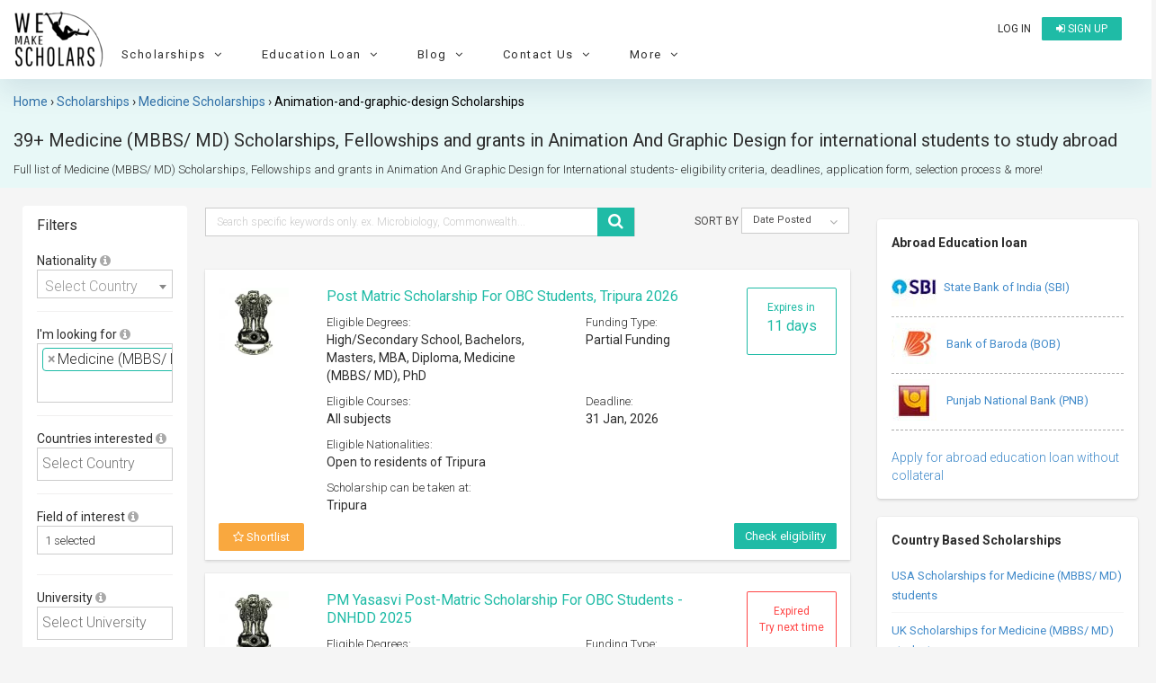

--- FILE ---
content_type: text/html; charset=UTF-8
request_url: https://www.wemakescholars.com/medicine-scholarships-in-animation-and-graphic-design-to-study-abroad
body_size: 59490
content:

<!DOCTYPE html>
<html lang="en-IN">
<head>

    <title>39+ Medicine (MBBS/ MD) Scholarships in Animation And Graphic Design globally 2026-27 [Updated]</title>
    <meta name="facebook-domain-verification" content="9mjyiee6wx36xqwq2qz1488vl4rr0g" />

    
    <script>
      if(location.href.indexOf('#!') !== -1) {
      var cleanUrl = location.href.split('#!')[0];
      history.replaceState(null, '', cleanUrl);
      location.href = cleanUrl;
      }
    </script>
    
    <!-- Organization Structured data -->
    <script type="application/ld+json">
      {
          "@context": "https://schema.org",
          "@type": "Organization",
          "name": "WeMakeScholars",
          "description": "WeMakeScholars is an organization funded and supported by the Ministry of IT, Government of India under their Digital India Initiative. We offer unbiased support in the International education finance segment via Scholarships and Education loans.",
          "url": "https://www.wemakescholars.com",
          "logo": "https://www.wemakescholars.com/images/wms_share_logo.jpg",
          "email": "hello@wemakescholars.com",
          "address": {
                          "@type": "PostalAddress",
                          "addressCountry": "IN",
                          "addressLocality" : "Hyderabad",
                          "addressRegion" : "Telangana",
                          "postalCode": "500016",
                          "streetAddress": "Fourth Floor, Express Centre, 6-3-1186, Teachers Colony, Greenlands, Begumpet, Hyderabad, Telangana"
          },
          "founders": [
            {
                          "@type": "Person",
                          "name": "Damini Mahajan",
                          "gender": "Female",
                          "jobTitle": "CEO",
                          "image": "https://www.wemakescholars.com/themes/wms/images/Damini%20Mahajan.jpg",
                          "sameAs": [
                            "https://www.linkedin.com/in/mahajandamini/"
                            ]
                    
            },
            {
                          "@type": "Person",
                          "name": "Arjun R. Krishna",
                          "gender": "Male",
                          "jobTitle": "CMO",
                          "image": "https://www.wemakescholars.com/themes/wms/images/Arjun%20R.%20Krishna.jpg",
                          "sameAs": [
                            "https://www.linkedin.com/in/arkrishna90/"
                            ]
                      
            }
          ],
          "foundingDate": "2015-04-29",
          
          "sameAs" : [
              "https://www.facebook.com/wemakescholars",
              "https://www.linkedin.com/company/wemakescholars-com/posts/?feedView=all",
              "https://twitter.com/wemakescholars",
              "https://www.youtube.com/channel/UCiWfw9XSLawu-Ytlh4A_3Hg",
              "https://t.me/WeMakeScholarsEdTech",
              "https://www.instagram.com/wemakescholars/"
          ],
          "contactPoint" : [
              {
                  "@type" : "ContactPoint",
                  "contactType" : "customer service",
                  "email": "hello@wemakescholars.com",
                  "url": "https://www.wemakescholars.com/contactus"
              },
              {
                "@type" : "ContactPoint",
                  "contactType" : "customer service",
                  "telephone": "+91-939-334-4424",
                  "areaServed": "IN",
                  "availableLanguage": ["en","hi","te","ta","ml"],
                  "url": "https://www.wemakescholars.com/contactus"
              
              
              }
              
          ],
          "telephone" : "+91-939-334-4424"
      }
    </script>
    <!-- Organization Structured data ends -->

    <!-- BreadcrumbList Structured data -->
    
    <!-- Check if the URL is enabled to load the clarity script -->
        <script type="text/javascript">
      (function(c,l,a,r,i,t,y){
          c[a]=c[a]||function(){(c[a].q=c[a].q||[]).push(arguments)};
          t=l.createElement(r);t.async=1;t.src="https://www.clarity.ms/tag/"+i;
          y=l.getElementsByTagName(r)[0];y.parentNode.insertBefore(t,y);
      })(window, document, "clarity", "script", "ux54ijquoa");
    </script>
    
    <!-- BreadcrumbList Structured data ends -->

    <meta name="viewport" content="width=device-width">
    <meta name="viewport" content="initial-scale=1, maximum-scale=1, user-scalable=no">
    <meta http-equiv="Content-Type" content="text/html; charset=UTF-8">


          
    
    
    
  <link rel="stylesheet" href="https://static.wemakescholars.com/css/bootstrap.min.css">

  <link rel="stylesheet" href="https://static.wemakescholars.com/css/home-v1.css"  type="text/css">
  <!-- <link rel="stylesheet" href="/themes/wms/css/home.css"  type="text/css"> -->

  <link rel="stylesheet" href="https://static.wemakescholars.com/css/custom.css"  type="text/css">
  <link rel="stylesheet" href="https://static.wemakescholars.com/css/style.css" type="text/css">

  <link rel="icon" href="/images/favicon/favicon.ico" type="image/x-icon">
  <meta name="description" content="Full list of Medicine (MBBS/ MD) Scholarships, Fellowships and grants in Animation And Graphic Design for International students- eligibility criteria, deadlines, application form, selection process &amp; more!">
<meta itemprop="name" content="39+ Medicine (MBBS/ MD) Scholarships in Animation And Graphic Design globally 2026-27 [Updated]">
<meta itemprop="description" content="Full list of Medicine (MBBS/ MD) Scholarships, Fellowships and grants in Animation And Graphic Design for International students- eligibility criteria, deadlines, application form, selection process &amp; more!">
<meta itemprop="image" content="https://www.wemakescholars.com/images/wms_share_logo.jpg">
<meta name="twitter:site" content="WeMakeScholars">
<meta name="twitter:title" content="39+ Medicine (MBBS/ MD) Scholarships in Animation And Graphic Design globally 2026-27 [Updated]">
<meta name="twitter:description" content="Full list of Medicine (MBBS/ MD) Scholarships, Fellowships and grants in Animation And Graphic Design for International students- eligibility criteria, deadlines, application form, selection process &amp; more!">
<meta name="twitter:image:src" content="https://www.wemakescholars.com/images/wms_share_logo.jpg">
<meta property="og:url" content="http://www.wemakescholars.com/medicine-scholarships-in-animation-and-graphic-design-to-study-abroad">
<meta property="og:type" content="articles">
<meta property="og:title" content="39+ Medicine (MBBS/ MD) Scholarships in Animation And Graphic Design globally 2026-27 [Updated]">
<meta property="og:site_name" content="WeMakeScholars">
<meta property="og:description" content="Full list of Medicine (MBBS/ MD) Scholarships, Fellowships and grants in Animation And Graphic Design for International students- eligibility criteria, deadlines, application form, selection process &amp; more!">
<meta property="og:image" content="https://www.wemakescholars.com/images/wms_share_logo.jpg">
<meta itemprop="name" content="39+ Medicine (MBBS/ MD) Scholarships in Animation And Graphic Design globally 2026-27 [Updated]">
<meta itemprop="description" content="Full list of Medicine (MBBS/ MD) Scholarships, Fellowships and grants in Animation And Graphic Design for International students- eligibility criteria, deadlines, application form, selection process &amp; more!">
<meta itemprop="image" content="https://www.wemakescholars.com/images/wms_share_logo.jpg">
<link href="https://www.wemakescholars.com/medicine-scholarships-in-animation-and-graphic-design-to-study-abroad" rel="canonical">
  <script src="https://code.jquery.com/jquery-2.2.4.min.js"></script>

  <meta name="csrf-param" content="_csrf">
<meta name="csrf-token" content="ONw9lCi9F2295tIAVCvljkvEqcq0X5wvxy-E7gFE-F51v3z8HdltL4We5VQjT6LMLbDni9UOzECVQ_OvbGm6MQ==">

    <script>
      var mainUrl = "/" ;
      var csrfToken = csrf ="ONw9lCi9F2295tIAVCvljkvEqcq0X5wvxy-E7gFE-F51v3z8HdltL4We5VQjT6LMLbDni9UOzECVQ_OvbGm6MQ==";
      var page_url ="L21lZGljaW5lLXNjaG9sYXJzaGlwcy1pbi1hbmltYXRpb24tYW5kLWdyYXBoaWMtZGVzaWduLXRvLXN0dWR5LWFicm9hZA==";
      var page_url_trimmed = "L21lZGljaW5lLXNjaG9sYXJzaGlwcy1pbi1hbmltYXRpb24tYW5kLWdyYXBoaWMtZGVzaWduLXRvLXN0dWR5LWFicm9hZA==";

    </script>

    <script>

      var allowedOrigins = ['https://www.wemakescholars.com'];

      function xDomainHandler(event){

        event = event || window.event;
        var origin = event.origin;
        var found = false;
        for (var i = 0; i < allowedOrigins.length; i++) {
          if(allowedOrigins[i] == origin) {
            found = true;
            break;
          }
        }
        if (!found) return;

        if (event.data != 'send_client_id') return;

        ga(function(tracker){
          tracker.get('clientId');
          var data = {cid: tracker.get('clientId')};
          event.source.postMessage(JSON.stringify(data), origin);
        });

      }

      if(window.addEventListener){
        window.addEventListener('message', xDomainHandler, false);
      } else if (window.attachEvent) {
        window.attachEvent('onmessage', xDomainHandler);
      }
    
    </script>

    <!-- Webpage Structured data-->
    <script type="application/ld+json">

      {
          "@context": "http://schema.org",
          "@type": "Webpage",
          "headline": "39+ Medicine (MBBS/ MD) Scholarships in Animation And Graphic Design globally 2026-27 [Updated]",
          "@id":"http://www.wemakescholars.com/medicine-scholarships-in-animation-and-graphic-design-to-study-abroad",
          "dateModified": "",
          "name": "WeMakeScholars",
                      "description": "Full list of Medicine (MBBS/ MD) Scholarships, Fellowships and grants in Animation And Graphic Design for International students- eligibility criteria, deadlines, application form, selection process & more!",
                    "publisher": {
            "@type": "Organization",
            "name": "WeMakeScholars",
            "logo": {
              "@type": "ImageObject",
              "url": "https://www.wemakescholars.com/images/wms_share_logo.jpg"
            }
          }
      }

    </script>
  <!-- /.Webpage Structured data ends -->

  <link rel="dns-prefetch" href="https://www.googletagmanager.com/" >
  <!-- Google Tag Manager -->
  <script>(function(w,d,s,l,i){w[l]=w[l]||[];w[l].push({'gtm.start':
  new Date().getTime(),event:'gtm.js'});var f=d.getElementsByTagName(s)[0],
  j=d.createElement(s),dl=l!='dataLayer'?'&l='+l:'';j.async=true;j.src=
  'https://www.googletagmanager.com/gtm.js?id='+i+dl;f.parentNode.insertBefore(j,f);
  })(window,document,'script','dataLayer','GTM-K23DSG2');</script>
  <!-- End Google Tag Manager -->
   

  <style media="screen"> .inherit{position: inherit;} .opacity1{opacity: 1} .padding6{padding: 6px;} </style>

  <!-- Facebook meta tracking code -->
  <script>
    !function(f,b,e,v,n,t,s)
    {if(f.fbq)return;n=f.fbq=function(){n.callMethod?
    n.callMethod.apply(n,arguments):n.queue.push(arguments)};
    if(!f._fbq)f._fbq=n;n.push=n;n.loaded=!0;n.version='2.0';
    n.queue=[];t=b.createElement(e);t.async=!0;
    t.src=v;s=b.getElementsByTagName(e)[0];
    s.parentNode.insertBefore(t,s)}(window, document,'script',
    'https://connect.facebook.net/en_US/fbevents.js');
    fbq('init', '1018553032959177');
    fbq('track', 'PageView');
  </script>

  <noscript>
    <img height="1" width="1" style="display:none" src="https://www.facebook.com/tr?id=1018553032959177&ev=PageView&noscript=1"/>
  </noscript>

</head>

<body class="bgf5f5f5">

  <noscript id="deferred-styles">

    <!-- <link rel="stylesheet" href="/css/select2.min.css"  type="text/css">
    <link rel="stylesheet" href="/css/share-button.min.css"  type="text/css">
    <link rel="stylesheet" href="/css/animate.css"  type="text/css">
    <link rel="stylesheet" type="text/css" href="/css/bootstrap-fullscreen-select.css"> -->

    <link rel="stylesheet" type="text/css" href="https://static.wemakescholars.com/css/select2.min.css" />
    <link rel="stylesheet" type="text/css" href="https://static.wemakescholars.com/css/share-button.min.css" />
    <link rel="stylesheet" type="text/css" href="https://static.wemakescholars.com/css/animate.css" />
    <link rel="stylesheet" type="text/css" href="https://static.wemakescholars.com/css/bootstrap-fullscreen-select.css" />

    <link rel="stylesheet" href="https://cdnjs.cloudflare.com/ajax/libs/jqueryui/1.11.4/jquery-ui.min.css" type="text/css">
    <link rel="stylesheet" href="https://maxcdn.bootstrapcdn.com/font-awesome/4.7.0/css/font-awesome.min.css">
    <link rel="stylesheet" href="https://code.ionicframework.com/ionicons/2.0.1/css/ionicons.min.css" type="text/css">
    <link href='https://fonts.googleapis.com/css?family=Roboto:300,400,500,700,300italic&display=swap' rel='stylesheet' type='text/css'>
  </noscript>

<style media="screen">

  .corona-alert{
    margin: 10px 15px !important;
  }
  .nav-bar-mobile-style{
    float:inline-end;
  }
  .nav-bar-mobile-title{
    color:black
  }
  .mobile-nav-bar li a:hover{
    color:black;
  }
  .list-margin{
    margin-left:20px;
  }
  .nav-bar .nav-bar-container li a{
    letter-spacing: 0.25px !important;
    color: #1255CC;
  }
  .cd-nav-trigger span{
    top : 25% !important;
  }
</style>

  <script async src="https://www.googletagmanager.com/gtag/js?id=AW-837746484"></script>

  <!-- Google Tag Manager (noscript) --> <noscript><iframe src="https://www.googletagmanager.com/ns.html?id=GTM-K23DSG2" height="0" width="0" style="display:none;visibility:hidden"></iframe></noscript> <!-- End Google Tag Manager (noscript) -->

  <script>
    window.dataLayer = window.dataLayer || [];
    function gtag(){dataLayer.push(arguments);}
    gtag('js', new Date());
    gtag('config', 'AW-837746484');
  </script>

  <script>var murl ="study=12&interest=51&" ;

      var check_url = mainUrl + "scholarship?study=12&interest=51";
      var seo_page = "1";
      var total_page=39; var loadcount =2;var baseUrl="";</script>
  
  
  
<div class="pt10 bgfff" id="header-fixed-div">

    <div class="col-xs-12 header-fixed-parent p0">
      <div class="col-xs-12 header-fixed p0">

        <div class="col-md-2 col-sm-4 col-xs-3">
          <a href="/">
            <img src="/themes/wms/images/logo.webp" alt="WeMakeScholars" title="WeMakeScholars" class="wms-logo" width="100" height="67">
          </a>
        </div>

        <div class="col-md-10 col-sm-8 col-xs-9">
          <div class="row">
            <div class="col-md-12 col-sm-12 col-xs-12">

              <ul class="wemake-menu pull-right pl0 mt5">
                                  <li>
                    <a href="#" data-toggle="modal" data-target="#Signin" id="login-link" title="Login to view Universities, Scholarship, internship abroad" onclick="openLoginModal()">Log in</a>
                  </li>
                  <li>
                    <a href="/signup" class="btn-new" title="Register to see Universities, Scholarship, Internships details"><i class="fa fa-sign-in"></i> Sign up</a>
                  </li>
                                <li><a data-target="#cd-na" class="cd-nav-trigger hidden-lg hidden-md "> &nbsp;<span></span></a></li> 
              </ul>
              
            </div>

            <nav class="cd-nav-container hidden-lg hidden-md " id="cd-na"><!-- mobile view header starts-->

              <header>
                <div class="flex">
                                      
                    <div class="font16">
                      <a href="#" data-toggle="modal" data-target="#Signin" id="login-link" class="btn clrfff" onclick="openLoginModal()"><h6><i class="fa fa-unlock-alt"></i>&nbsp; Log in</h6></a>
                      <a href="/signup" class="btn-view btn" target="_blank"> <h6 class="mt5 mb5"> <i class="fa fa-sign-in"></i>&nbsp; Sign up</h6></a>
                    </div>
                    
                                    <a data-target="#0" class="cd-close-nav" id="mobile-nav-bar-close">Close</a>
                </div>
                              </header>

              <ul class="mobile-nav-bar">

                
                <li class="mobile-nav-bar-trigger" data-target="scholarships-mobile-nav-bar" data-slide="0">
                  <div>
                    <a title="Scholarships" class ="nav-bar-mobile-title">
                      <h6>
                        <i class="fa fa-graduation-cap"></i> &nbsp;&nbsp;Scholarships
                        <i class="fa fa-angle-down re-d dropdown-icon nav-bar-mobile-style" aria-hidden="true"></i>
                      </h6>
                    </a>
                    <ul>
                    </ul>
                  </div>
                </li>

                <div class="mobile-nav-bar-content" id="scholarships-mobile-nav-bar">
                  <div class="nav-bar-container">
                    <div class="row">

                      <div class="col-xs-12 nav-column list-margin">
                        <ul>
                          <h6>By Degree</h6>
                          <li><a target="_blank" href="https://www.wemakescholars.com/masters-scholarships-for-international-students" title="Explore partial funding options of Scholarship for Master's programs abroad in 2026">Master's Scholarships</a></li>
                          <li><a target="_blank" href="https://www.wemakescholars.com/bachelors-scholarships-for-international-students" title="Global undergrad scholarships covering tuition, travel & more">Bachelor's Scholarships</a></li>
                          <li><a target="_blank" href="https://www.wemakescholars.com/mba-scholarships-for-international-students" title="Browse partial funding opportunities for MBBS/MD programs abroad – no GMAT, diversity, and full-ride options">MBA Scholarships</a></li>
                          <li><a target="_blank" href="https://www.wemakescholars.com/medicine-scholarships-for-international-students" title="Medical scholarships for MBBS, MD & more with full/partial aid">Medicine (MBBS/MD) Scholarships</a></li>
                          <li><a target="_blank" href="https://www.wemakescholars.com/phd-scholarships-for-international-students" title="Access fully and partially funded PhD scholarships with stipend & research grants">PhD Scholarships</a></li>
                          <li><a target="_blank" href="https://www.wemakescholars.com/post-doc-scholarships-for-international-students" title="Global postdoc fellowships with funding for research and living with partial funding options">Post Doc Scholarships</a></li>
                          <li><a target="_blank" href="#" class="open-filter" data-target="study">More...</a></li>
                        </ul>
                      </div>

                      <div class="col-xs-12 nav-column list-margin">
                        <ul>
                          <h6>By Country of Interest</h6>
                          <li><a target="_blank" href="https://www.wemakescholars.com/scholarships-to-study-in-united-states-for-international-students" title="Explore top scholarships for international students to study in the United States">USA Scholarships</a></li>
                          <li><a target="_blank" href="https://www.wemakescholars.com/scholarships-to-study-in-united-kingdom-for-international-students" title="Discover top UK scholarships for global students across all degrees">UK Scholarships</a></li>
                          <li><a target="_blank" href="https://www.wemakescholars.com/scholarships-to-study-in-germany-for-international-students" title="Find scholarships to study in Germany – Bachelors, Masters & PhD funding options">Germany Scholarships</a></li>
                          <li><a target="_blank" href="https://www.wemakescholars.com/scholarships-to-study-in-australia-for-international-students" title="Scholarships in Australia for international students made easy">Australia Scholarships</a></li>
                          <li><a target="_blank" href="https://www.wemakescholars.com/scholarships-to-study-in-ireland-for-international-students" title="Study in Ireland with financial aid – find top international scholarships here">Ireland Scholarships</a></li>
                          <li><a target="_blank" href="https://www.wemakescholars.com/scholarships-to-study-in-canada-for-international-students" title="Browse scholarships for studying in Canada as an international student">Canada Scholarships</a></li>
                          <li><a target="_blank" href="#" class="open-filter" data-target="country">190+ Countries more...</a></li>
                        </ul>
                      </div>

                      <div class="col-xs-12 nav-column list-margin">
                        <ul>
                          <h6>By University</h6>
                          <li><a target="_blank" href="https://www.wemakescholars.com/university/university-of-east-london/scholarships" title="University of East London Scholarships">University of East London</a></li>
                          <li><a target="_blank" href="https://www.wemakescholars.com/university/northeastern-university/scholarships" title="Northeastern University, Boston Scholarships">Northeastern University, Boston</a></li>
                          <li><a target="_blank" href="https://www.wemakescholars.com/university/university-of-hertfordshire/scholarships" title="University of Hertfordshire Scholarships">University of Hertfordshire</a></li>
                          <li><a target="_blank" href="https://www.wemakescholars.com/university/university-of-birmingham/scholarships" title="University of Birmingham, UK Scholarships">University of Birmingham, UK</a></li>
                          <li><a target="_blank" href="https://www.wemakescholars.com/university/arizona-state-university-asu/scholarships" title="Arizona State University (ASU) Scholarships">Arizona State University (ASU)</a></li>
                        </ul>
                      </div>

                      <div class="col-xs-12 nav-column list-margin">
                        <ul>
                          <h6>By Subject</h6>
                          <li><a target="_blank" href="https://www.wemakescholars.com/computer-sciences-and-information-technology-scholarships-for-international-students-to-study-abroad" title="Scholarships for international students in Computer Science & IT fields abroad">Computer Sciences Scholarships</a></li>
                          <li><a target="_blank" href="https://www.wemakescholars.com/mechanical-engineering-scholarships-for-international-students-to-study-abroad" title="Funding options for Mechanical Engineering students to study overseas">Mechanical Engineering</a></li>
                          <li><a target="_blank" href="https://www.wemakescholars.com/mba-scholarships-for-international-students" title="Explore top MBA scholarships for international students across leading universities">MBA Scholarships</a></li>
                          <li><a target="_blank" href="https://www.wemakescholars.com/medicine-scholarships-for-international-students" title="Scholarships for Medicine students to pursue degrees at global medical schools">Medicine scholarships</a></li>
                          <li><a target="_blank" href="https://www.wemakescholars.com/public-health-scholarships-for-international-students-to-study-abroad" title="Discover Public Health scholarships to study abroad with financial aid">Public Health</a></li>
                          <li><a target="_blank" href="https://www.wemakescholars.com/aviation-or-related-scholarships-for-international-students-to-study-abroad" title="Aviation scholarships for aspiring international pilots and aerospace professionals">Pilot Training</a></li>
                          <li><a target="_blank" href="#" class="open-filter" data-target="interest">More...</a></li>
                        </ul>
                      </div>
                     
                    </div>  
                  </div>
                </div>

                <li class="mobile-nav-bar-trigger" data-target="loans-mobile-nav-bar" data-slide="0">
                  <div>
                    <a title="Loans" class="nav-bar-mobile-title">
                      <h6>
                        <i class="fa fa-money"></i> &nbsp;&nbsp;Loans
                        <i class="fa fa-angle-down re-d dropdown-icon nav-bar-mobile-style" aria-hidden="true"></i>
                      </h6>
                    </a>
                    <ul>
                    </ul>
                  </div>
                </li>

                <div class="mobile-nav-bar-content" id="loans-mobile-nav-bar">
                  <div class="nav-bar-container">
                    <div class="row">

                      <div class="col-xs-12 nav-column list-margin">
                        <ul>
                          <h6>Top Banks for Education Loan</h6>
                          <li><a target="_blank" href="https://www.wemakescholars.com/education-loan/sbi-bank" title="Learn about SBI's study abroad education loan features, eligibility, and interest rates">State Bank of India (SBI)</a></li>
                          <li><a target="_blank" href="https://www.wemakescholars.com/education-loan/bank-of-baroda" title="Bank of Baroda education loans for overseas studies with flexible repayment options">Bank of Baroda (BOB)</a></li>
                          <li><a target="_blank" href="https://www.wemakescholars.com/education-loan/canara-bank" title="Canara Bank’s abroad education loans with detailed interest rates and benefits">Canara Bank</a></li>
                          <li><a target="_blank" href="https://www.wemakescholars.com/education-loan/ubi" title="UBI study abroad loan features, processing time, margin money, and more">Union Bank of India</a></li>
                          <li><a target="_blank" href="https://www.wemakescholars.com/education-loan/karur-vysya" title="Get insights on Karur Vysya Bank’s education loan for Indian and international universities">Karur Vysya Bank (KVB)</a></li>
                          <li><a target="_blank" href="https://www.wemakescholars.com/education-loan/punjab-national-bank" title="PNB education loans for global education with subsidy and collateral options">Punjab National Bank (PNB)</a></li> 
                          <li><a target="_blank" href="https://www.wemakescholars.com/education-loan/axis-bank" title="Axis Bank abroad education loans with faster approvals and competitive interest rates">Axis Bank</a></li>
                          <li><a target="_blank" href="https://www.wemakescholars.com/education-loan/icici-bank" title="ICICI Bank student loans for higher education abroad – check eligibility and documents">ICICI Bank Abroad</a></li>
                          <li><a target="_blank" href="https://www.wemakescholars.com/education-loan/credila-loan-specialist" title="HDFC Credila offers customized education loans for top international universities">Credila</a></li>
                          <li><a target="_blank" href="https://www.wemakescholars.com/education-loan/auxilo" title="Auxilo's non-collateral education loans for studying abroad with flexible EMIs">Auxilo</a></li>
                          <li><a target="_blank" href="https://www.wemakescholars.com/education-loan/avanse" title="Avanse education loans for international studies with minimal paperwork and fast disbursement">Avanse</a></li>
                          <li><a target="_blank" href="https://www.wemakescholars.com/education-loan/incred" title="InCred offers abroad education loans with flexible tenure and student-friendly terms">Incred</a></li>
                          <li><a target="_blank" href="https://www.wemakescholars.com/education-loan">9+ more Banks/ NBFC's</a></li>                 
                        </ul>
                      </div>

                      <div class="col-xs-12 nav-column list-margin">
                        <ul>
                          <h6>Tools</h6>
                          <li><a target="_blank" href="https://www.wemakescholars.com/education-loan/emi-calculator" title="Calculate your education loan EMI in seconds using our accurate EMI calculator">Education Loan EMI Calculator</a></li>
                          <li><a target="_blank" href="https://www.wemakescholars.com/education-loan/inr-usd-loan-calculator" title="Convert your Indian loan to USD and estimate your international repayments with ease">INR USD Calculator</a></li>
                          <li><a target="_blank" href="https://www.wemakescholars.com/education-loan/takeover-calculator" title="Check if switching your education loan to another lender saves you money">Loan Take over calculator</a></li>
                          <li><a target="_blank" href="https://www.wemakescholars.com/education-loan/tax-rebate-calculator" title="Find out how much tax you can save under Section 80E for education loan interest">Tax Rebate Calculator</a></li>
                          <li><a target="_blank" href="https://www.wemakescholars.com/check-your-eligibility" title="Check your study abroad loan eligibility instantly with our easy-to-use tool">Loan Eligibility checker</a></li>
                        </ul>
                      </div>
                
                      <div class="col-xs-12 nav-column list-margin">
                        <ul>
                          <h6>Resources</h6>
                          <li><a target="_blank" href="https://www.wemakescholars.com/education-loan" title="Explore all your study abroad education loan options with expert guidance and maximum lender support">What is Education Loan?</a></li>
                          <li><a target="_blank" href="https://www.wemakescholars.com/education-loan/study-abroad" title="Compare study abroad loans from top lenders with no service fees and expert processing help">Education Loan Abroad</a></li>
                          <li><a target="_blank" href="https://www.wemakescholars.com/education-loan/interest-rates" title="Check and compare updated education loan interest rates from government and private banks">Education Loan Interest Rates</a></li> 
                          <li><a target="_blank" href="https://www.wemakescholars.com/education-loan/education-loan-documents" title="View the complete list of documents needed to apply for an education loan with or without collateral">Documents Required for Education Loan</a></li> 
                          <li><a target="_blank" href="https://www.wemakescholars.com/education-loan/study-abroad#request-call-back" title="Get matched with the best education loan offers — from top lenders, fast approval, zero processing fee">Request a Call Back</a></li>         
                        </ul>
                      </div>
                    </div>  
                  </div>
                </div>

                <li class="mobile-nav-bar-trigger" data-target="blog-mobile-nav-bar" data-slide="0">
                  <div>
                    <a title="Read the Latest on Loans, Scholarships and Student Life" class="nav-bar-mobile-title">
                      <h6>
                        <i class="fa fa-shopping-bag"></i> &nbsp;&nbsp;Blog
                        <i class="fa fa-angle-down re-d dropdown-icon nav-bar-mobile-style" aria-hidden="true"></i>
                      </h6>
                    </a>
                    <ul>
                    </ul>
                  </div>
                </li>

                <div class="mobile-nav-bar-content" id="blog-mobile-nav-bar">
                  <div class="nav-bar-container">
                    <div class="row">

                      <div class="col-xs-12 nav-column list-margin">
                        <ul>
                          <h6>On Scholarships</h6>
                          <li><a target="_blank" href="https://www.wemakescholars.com/blog/fully-funded-scholarships" title="Discover top fully funded scholarships for studying abroad, covering tuition, living & travel">Top 15 Fully Funded Scholarships</a></li>
                          <li><a target="_blank" href="https://www.wemakescholars.com/blog/best-study-abroad-scholarships-for-indian-students" title="Explore the best international scholarships available exclusively for Indian students">Best Study Abroad Scholarships</a></li>
                          <li><a target="_blank" href="https://www.wemakescholars.com/blog/international-conference-travel-grants" title="Find global travel grants for students attending international research conferences">Best Travel Grants for International Conferences</a></li>
                          <li><a target="_blank" href="https://www.wemakescholars.com/blog/top-20-foreign-internships-for-indian-students" title="Explore high-value international internships with stipends for Indian students">Best International Internships for Indian Students</a></li>
                        </ul>
                      </div>

                      <div class="col-xs-12 nav-column list-margin">
                        <ul>
                          <h6>On Education Loans</h6>
                          <li><a target="_blank" href="https://www.wemakescholars.com/blog/education-loan-process-guide" title="Step-by-step process to apply and get your education loan approved with expert help">Step-by-Step Guide to Get an Education Loan</a></li>
                          <li><a target="_blank" href="https://www.wemakescholars.com/blog/collateral-education-loan" title="Understand how secured loans work and how to use property or assets to get better interest rates">Education Loan with Collateral</a></li>
                          <li><a target="_blank" href="https://www.wemakescholars.com/blog/a-guide-to-education-loan-without-collateral" title="Learn how to get an unsecured education loan for abroad studies with step-by-step guidance">Education Loan without Collateral</a></li>      
                          <li><a target="_blank" href="https://www.wemakescholars.com/blog/best-bank-for-education-loan" title="Compare banks based on interest, margin, and approval time to find the best education loan">Best Bank For Education loan</a></li>
                          <li><a target="_blank" href="https://www.wemakescholars.com/blog/education-loan-without-co-applicant-possible-or-impossible" title="Wondering if you can get a loan without a co-applicant? Here's what the rules say">Education Loan Without a Co-Applicant</a></li>
                          <li><a target="_blank" href="https://www.wemakescholars.com/education-loan/insurance" title="Learn about education loan insurance and how it protects your finances during study abroad">Education Loan Insurance</a></li>
                          <li><a target="_blank" href="https://www.wemakescholars.com/education-loan/margin-money-loan-margin-in-education-loan" title="Know what margin money is and how it affects your total education loan amount">Education Loan Margin</a></li>
                          <li><a target="_blank" href="https://www.wemakescholars.com/education-loan/education-loan-interest-subsidy-government-schemes-to-know" title="Know all interest subsidy schemes provided by Indian government for education loans">Interest Subsidy Scheme on Education Loan</a></li>
                          <li><a target="_blank" href="https://www.wemakescholars.com/blog/education-loan-repayment-an-overview" title="Understand how repayment works post-graduation, including moratorium period and EMI options">Education Loan Repayment</a></li>
                        </ul>
                      </div>

                      <div class="col-xs-12 nav-column list-margin">
                        <ul>
                          <h6>Miscellaneous</h6>
                          <li><a target="_blank" href="https://www.wemakescholars.com/blog/how-does-cibil-score-affect-your-education-loan" title="Learn why your credit score matters when applying for an education loan in India">How Your CIBIL Score Impacts Education Loan Eligibility</a></li>
                          <li><a target="_blank" href="https://www.wemakescholars.com/blog/us-education-system" title="Get a complete breakdown of how the US education system works, from undergrad to PhD">Pros and Cons of the US Education System</a></li>
                          <li><a target="_blank" href="https://www.wemakescholars.com/blog/score-8-5-in-ielts" title="Tips, hacks, and strategies to crack IELTS with a high score for study abroad">Tips to Score 8.5 in IELTS</a></li>
                          <li><a target="_blank" href="https://www.wemakescholars.com/blog/new-tax-on-foreign-remittance-all-you-need-to-know" title="Understand the new TCS rules on sending money abroad for education and how to reduce the burden">Tax Implications for Foreign Education Remittances</a></li>
                          <li><a target="_blank" href="https://www.wemakescholars.com/blog">More Resources..</a></li>
                        </ul>
                      </div>

                    </div>  
                  </div>
                </div>

                <li class="mobile-nav-bar-trigger" data-target="contact-us-mobile-nav-bar" data-slide="0">
                  <div>
                    <a title="Reach Out With Your Questions or Feedback" class="nav-bar-mobile-title">
                      <h6>
                        <i class="fa fa-user"></i> &nbsp;&nbsp;Contact Us
                        <i class="fa fa-angle-down re-d dropdown-icon nav-bar-mobile-style" aria-hidden="true"></i>
                      </h6>
                    </a>
                    <ul>
                    </ul>
                  </div>
                </li>

                <div class="mobile-nav-bar-content" id="contact-us-mobile-nav-bar">
                  <div class="nav-bar-container">
                    <div class="row">

                      <div class="col-xs-12 nav-column list-margin">
                        <ul>
                          <h6>Contact Details</h6>
                          <li><a href="mailto:hello@wemakescholars.com">hello@wemakescholars.com</a></li>
                          <li><a href="tel:9393344424">+91 93 933 444 24</a></li>
                        </ul>
                      </div>

                      <div class="col-xs-12 nav-column list-margin">
                        <ul>
                          <h6>Other</h6>
                          <li><a target="_blank" href="https://www.wemakescholars.com/report-a-bug" title="Help Us Improve by Reporting a Bug">Report a Bug</a></li>
                        </ul>
                      </div>

                      <div class="col-xs-12 nav-column list-margin">
                        <ul>
                          <h6>Social Media</h6>
                          <ul class="social-media-mobile-nav">

                            <li>
                              <a href='https://www.instagram.com/wemakescholars/' target='_blank' title="Follow Us on Instagram" rel="nofollow">
                                <img alt="Instagram" src="https://static.wemakescholars.com/images/social-icons/instagram-outline-16-16.webp">&nbsp;Instagram
                              </a>
                            </li>

                            <li>
                                <a href='https://www.youtube.com/channel/UCiWfw9XSLawu-Ytlh4A_3Hg' target='_blank' title="Video Guides to Understand Education Loans" rel="nofollow">
                                  <img alt="Youtube" src="https://static.wemakescholars.com/images/social-icons/youtube-outline-16-16.webp">&nbsp;Youtube
                                </a>
                            </li>

                            <li>
                                <a href='https://www.linkedin.com/company/wemakescholars-com/posts/?feedView=all' target='_blank' title="Connect with Us on LinkedIn" rel="nofollow">
                                  <img alt="LinkedIn" src="https://static.wemakescholars.com/images/social-icons/linkedin-outline-16-16.webp">&nbsp;LinkedIn
                                </a>
                            </li>

                            <li>
                                <a href='https://www.facebook.com/wemakescholars' target='_blank' title="Join Our Facebook Community" rel="nofollow">
                                  <img alt="FaceBook" src="https://static.wemakescholars.com/images/social-icons/facebook-outline-16-16.webp">&nbsp;FaceBook                              
                                </a>
                            </li> 

                            <li>
                                <a href='https://x.com/wemakescholars' target='_blank' title="Join the Conversation on X" rel="nofollow">
                                <img alt="X - Twitter" src="https://static.wemakescholars.com/images/social-icons/twitter-outline-16-16.webp">&nbsp;X (Twitter)
                                </a>
                            </li>
                                                                                
                          </ul>
                        </ul>
                      </div>

                    </div>  
                  </div>
                </div>

                <li class="mobile-nav-bar-trigger" data-target="more-mobile-nav-bar" data-slide="0">
                  <div>
                    <a title="More" class="nav-bar-mobile-title">
                      <h6>
                        <i class="fa  fa-plus-circle"></i> &nbsp;&nbsp;More
                        <i class="fa fa-angle-down re-d dropdown-icon nav-bar-mobile-style" aria-hidden="true"></i>
                      </h6>
                    </a>
                    <ul>
                    </ul>
                  </div>
                </li>

                <div class="mobile-nav-bar-content" id="more-mobile-nav-bar">
                  <div class="nav-bar-container">
                    <div class="row">

                      <div class="col-xs-12 nav-column list-margin">
                        <ul>
                          <h6>Important Links</h6>
                          <li><a target="_blank" href="https://www.wemakescholars.com/about" title="Get to Know Us- Our Story, Values & the People Behind It">About Us</a></li>
                          <li><a target="_blank" href="https://www.wemakescholars.com/testimonial" title="Hear From Students Who Trusted Us">Testimonials</a></li>
                          <li><a target="_blank" href="https://www.wemakescholars.com/faqs" title="Answers to the Most Common Student Queries on Education loans">FAQ's</a></li>
                          <li><a target="_blank" href="https://www.wemakescholars.com/media" title="Our Story Featured Across Top Media Platforms">Media Coverage</a></li>
                          <li><a target="_blank" href="https://www.wemakescholars.com/hiring" title="Explore Career Opportunities With Us">Careers</a></li>
                        </ul>
                      </div>

                      <div class="col-xs-12 nav-column list-margin">
                        <ul>
                          <h6>Services</h6>
                          <li><a target="_blank" href="https://www.wemakescholars.com/services/dhl-student-discount-on-international-shipping-courier" title="Send Your University or WES Documents with DHL – Save 40% + Get 50% Cashback">University Express</a></li>
                          <li><a target="_blank" href="https://www.youtube.com/watch?v=FmElY-JNnoI&list=PL43-OnMI0wI-GyMWGb_udBZSm_bfiyfij" title="Video Guides to Understand Education Loans" rel="nofollow">LoanFlix</a></li>
                        </ul>
                      </div>

                    </div>  
                  </div>
                </div>

                              </ul>

              </div>

            </nav><!-- //mobile view header -->

          </div>
        </div>
      </div>

    <div class="clearfix"></div>

    <div class="col-md-12 bgfff col-sm-12 p0 col-xs-12" id="nav-bottom-padding"><!--  laptop & tab view header -->

      <div class="width86p">
        <ul class="menu-wemake hidden-xs hidden-sm">

          <li>
            <a data-target="scholarships-nav-bar" class="nav-bar-trigger" title="Study Abroad Scholarships For International Students">
              Scholarships <span class="nav-caret">
                <i class="fa fa-angle-down re-d dropdown-icon" aria-hidden="true"></i>
              </span>
            </a>
          </li>

          <li>
            <a data-target="loans-nav-bar" class="nav-bar-trigger" title="Complete Guide to Education Loans, Interest Rates, Repayment & More">
              Education Loan <span class="nav-caret">
                <i class="fa fa-angle-down re-d dropdown-icon" aria-hidden="true"></i>
              </span>
            </a>
          </li>

          <li>
            <a data-target="blog-nav-bar" class="nav-bar-trigger" title="Read the Latest on Loans, Scholarships and Student Life">
              Blog <span class="nav-caret">
                <i class="fa fa-angle-down re-d dropdown-icon" aria-hidden="true"></i>
              </span>
            </a>
          </li>

          <li>
            <a data-target="contact-us-nav-bar" class="nav-bar-trigger" title="Reach Out With Your Questions or Feedback">
            Contact Us <span class="nav-caret">
                <i class="fa fa-angle-down re-d dropdown-icon" aria-hidden="true"></i>
              </span>
            </a>
          </li>

          <li>
            <a data-target="more-nav-bar" class="nav-bar-trigger" title="More">
              More <span class="nav-caret">
                <i class="fa fa-angle-down re-d dropdown-icon" aria-hidden="true"></i>
              </span>
            </a>
          </li>

        </ul>
      </div>
          
      
        <!--  Consultant header message starts -->
        
        <!-- Consultant header msg ends  & University header msg starts -->
                <!-- University header msg ends -->

      
    </div><!-- // laptop & tab view header -->

</div>
    <div id="desktop-nav-bar">

    <div class="nav-bar" id="scholarships-nav-bar">
      <div class="nav-bar-container">
        <div class="row">

          <div class="col-md-3 nav-column">
            <ul>
              <h4>By Degree</h4>
              <li><a target="_blank" href="https://www.wemakescholars.com/masters-scholarships-for-international-students" title="Explore partial funding options of Scholarship for Master's programs abroad in 2026">Master's Scholarships</a></li>
              <li><a target="_blank" href="https://www.wemakescholars.com/bachelors-scholarships-for-international-students" title="Global undergrad scholarships covering tuition, travel & more">Bachelor's Scholarships</a></li>
              <li><a target="_blank" href="https://www.wemakescholars.com/mba-scholarships-for-international-students" title="Browse partial funding opportunities for MBBS/MD programs abroad – no GMAT, diversity, and full-ride options">MBA Scholarships</a></li>
              <li><a target="_blank" href="https://www.wemakescholars.com/medicine-scholarships-for-international-students" title="Medical scholarships for MBBS, MD & more with full/partial aid">Medicine (MBBS/MD) Scholarships</a></li>
              <li><a target="_blank" href="https://www.wemakescholars.com/phd-scholarships-for-international-students" title="Access fully and partially funded PhD scholarships with stipend & research grants">PhD Scholarships</a></li>
              <li><a target="_blank" href="https://www.wemakescholars.com/post-doc-scholarships-for-international-students" title="Global postdoc fellowships with funding for research and living with partial funding options">Post Doc Scholarships</a></li>
              <li><a target="_blank" href="#" class="open-filter" data-target="study">More...</a></li>
            </ul>
          </div>

          <div class="col-md-2 nav-column">
            <ul>
              <h4>By Country of Interest</h4>
              <li><a target="_blank" href="https://www.wemakescholars.com/scholarships-to-study-in-united-states-for-international-students" title="Explore top scholarships for international students to study in the United States">USA Scholarships</a></li>
              <li><a target="_blank" href="https://www.wemakescholars.com/scholarships-to-study-in-united-kingdom-for-international-students" title="Discover top UK scholarships for global students across all degrees">UK Scholarships</a></li>
              <li><a target="_blank" href="https://www.wemakescholars.com/scholarships-to-study-in-germany-for-international-students" title="Find scholarships to study in Germany – Bachelors, Masters & PhD funding options">Germany Scholarships</a></li>
              <li><a target="_blank" href="https://www.wemakescholars.com/scholarships-to-study-in-australia-for-international-students" title="Scholarships in Australia for international students made easy">Australia Scholarships</a></li>
              <li><a target="_blank" href="https://www.wemakescholars.com/scholarships-to-study-in-ireland-for-international-students" title="Study in Ireland with financial aid – find top international scholarships here">Ireland Scholarships</a></li>
              <li><a target="_blank" href="https://www.wemakescholars.com/scholarships-to-study-in-canada-for-international-students" title="Browse scholarships for studying in Canada as an international student">Canada Scholarships</a></li>
              <li><a target="_blank" href="#" class="open-filter" data-target="country">190+ Countries more...</a></li>
            </ul>
          </div>

          <div class="col-md-4 nav-column">
            <ul>
              <h4>By University</h4>
              <li><a target="_blank" href="https://www.wemakescholars.com/university/university-of-east-london/scholarships" title="University of East London Scholarships">University of East London</a></li>
              <li><a target="_blank" href="https://www.wemakescholars.com/university/northeastern-university/scholarships" title="Northeastern University, Boston Scholarships">Northeastern University, Boston</a></li>
              <li><a target="_blank" href="https://www.wemakescholars.com/university/university-of-hertfordshire/scholarships" title="University of Hertfordshire Scholarships">University of Hertfordshire</a></li>
              <li><a target="_blank" href="https://www.wemakescholars.com/university/university-of-birmingham/scholarships" title="University of Birmingham, UK Scholarships">University of Birmingham, UK</a></li>
              <li><a target="_blank" href="https://www.wemakescholars.com/university/arizona-state-university-asu/scholarships" title="Arizona State University (ASU) Scholarships">Arizona State University (ASU)</a></li>
            </ul>
          </div>

          <div class="col-md-3 nav-column">
            <ul>
              <h4>By Subject</h4>
              <li><a target="_blank" href="https://www.wemakescholars.com/computer-sciences-and-information-technology-scholarships-for-international-students-to-study-abroad" title="Scholarships for international students in Computer Science & IT fields abroad">Computer Sciences Scholarships</a></li>
              <li><a target="_blank" href="https://www.wemakescholars.com/mechanical-engineering-scholarships-for-international-students-to-study-abroad" title="Funding options for Mechanical Engineering students to study overseas">Mechanical Engineering</a></li>
              <li><a target="_blank" href="https://www.wemakescholars.com/mba-scholarships-for-international-students" title="Explore top MBA scholarships for international students across leading universities">MBA Scholarships</a></li>
              <li><a target="_blank" href="https://www.wemakescholars.com/medicine-scholarships-for-international-students" title="Scholarships for Medicine students to pursue degrees at global medical schools">Medicine scholarships</a></li>
              <li><a target="_blank" href="https://www.wemakescholars.com/public-health-scholarships-for-international-students-to-study-abroad" title="Discover Public Health scholarships to study abroad with financial aid">Public Health</a></li>
              <li><a target="_blank" href="https://www.wemakescholars.com/aviation-or-related-scholarships-for-international-students-to-study-abroad" title="Aviation scholarships for aspiring international pilots and aerospace professionals">Pilot Training</a></li>
              <li><a target="_blank" href="#" class="open-filter" data-target="select-interest">More...</a></li>
            </ul>
          </div>
    
        </div>  
      </div>
    </div>

    <div class="nav-bar" id="loans-nav-bar">
      <div class="nav-bar-container">
        <div class="row">

          <div class="col-md-3 nav-column">
            <ul>
              <h4>Top Banks for Education Loan</h4>
              <li><a target="_blank" href="https://www.wemakescholars.com/education-loan/sbi-bank" title="Learn about SBI's study abroad education loan features, eligibility, and interest rates">State Bank of India (SBI)</a></li>
              <li><a target="_blank" href="https://www.wemakescholars.com/education-loan/bank-of-baroda" title="Bank of Baroda education loans for overseas studies with flexible repayment options">Bank of Baroda (BOB)</a></li>
              <li><a target="_blank" href="https://www.wemakescholars.com/education-loan/canara-bank" title="Canara Bank’s abroad education loans with detailed interest rates and benefits">Canara Bank</a></li>
              <li><a target="_blank" href="https://www.wemakescholars.com/education-loan/ubi" title="UBI study abroad loan features, processing time, margin money, and more">Union Bank of India</a></li>
              <li><a target="_blank" href="https://www.wemakescholars.com/education-loan/karur-vysya" title="Get insights on Karur Vysya Bank’s education loan for Indian and international universities">Karur Vysya Bank (KVB)</a></li>
              <li><a target="_blank" href="https://www.wemakescholars.com/education-loan/punjab-national-bank" title="PNB education loans for global education with subsidy and collateral options">Punjab National Bank (PNB)</a></li>                  
            </ul>
          </div>

          <div class="col-md-3 nav-column">
            <ul>
              <h4></h4>
              <li><a target="_blank" href="https://www.wemakescholars.com/education-loan/axis-bank" title="Axis Bank abroad education loans with faster approvals and competitive interest rates">Axis Bank</a></li>
              <li><a target="_blank" href="https://www.wemakescholars.com/education-loan/icici-bank" title="ICICI Bank student loans for higher education abroad – check eligibility and documents">ICICI Bank</a></li>
              <li><a target="_blank" href="https://www.wemakescholars.com/education-loan/credila-loan-specialist" title="HDFC Credila offers customized education loans for top international universities">Credila</a></li>
              <li><a target="_blank" href="https://www.wemakescholars.com/education-loan/auxilo" title="Auxilo's non-collateral education loans for studying abroad with flexible EMIs">Auxilo</a></li>
              <li><a target="_blank" href="https://www.wemakescholars.com/education-loan/avanse" title="Avanse education loans for international studies with minimal paperwork and fast disbursement">Avanse</a></li>
              <li><a target="_blank" href="https://www.wemakescholars.com/education-loan/incred" title="InCred offers abroad education loans with flexible tenure and student-friendly terms">Incred</a></li>
              <li><a target="_blank" href="https://www.wemakescholars.com/education-loan">9+ more Banks/ NBFC's</a></li>
            </ul>
          </div>

          <div class="col-md-3 nav-column">
            <ul>
              <h4>Tools</h4>
              <li><a target="_blank" href="https://www.wemakescholars.com/education-loan/emi-calculator" title="Calculate your education loan EMI in seconds using our accurate EMI calculator">Education Loan EMI Calculator</a></li>
              <li><a target="_blank" href="https://www.wemakescholars.com/education-loan/inr-usd-loan-calculator" title="Convert your Indian loan to USD and estimate your international repayments with ease">INR USD Calculator</a></li>
              <li><a target="_blank" href="https://www.wemakescholars.com/education-loan/takeover-calculator" title="Check if switching your education loan to another lender saves you money">Loan Take over calculator</a></li>
              <li><a target="_blank" href="https://www.wemakescholars.com/education-loan/tax-rebate-calculator" title="Find out how much tax you can save under Section 80E for education loan interest">Tax Rebate Calculator</a></li>
              <li><a target="_blank" href="https://www.wemakescholars.com/check-your-eligibility" title="Check your study abroad loan eligibility instantly with our easy-to-use tool">Loan Eligibility checker</a></li>
            </ul>
          </div>
    
          <div class="col-md-3 nav-column">
            <ul>
              <h4>Resources</h4>
              <li><a target="_blank" href="https://www.wemakescholars.com/education-loan" title="Explore all your study abroad education loan options with expert guidance and maximum lender support">What is Education Loan?</a></li>
              <li><a target="_blank" href="https://www.wemakescholars.com/education-loan/study-abroad" title="Compare study abroad loans from top lenders with no service fees and expert processing help">Education Loan Abroad</a></li>
              <li><a target="_blank" href="https://www.wemakescholars.com/education-loan/interest-rates" title="Check and compare updated education loan interest rates from government and private banks">Education Loan Interest Rates</a></li> 
              <li><a target="_blank" href="https://www.wemakescholars.com/education-loan/education-loan-documents" title="View the complete list of documents needed to apply for an education loan with or without collateral">Documents Required for Education Loan</a></li> 
              <li><a target="_blank" href="https://www.wemakescholars.com/education-loan/study-abroad#request-call-back" title="Get matched with the best education loan offers — from top lenders, fast approval, zero processing fee">Request a Call Back</a></li>         
            </ul>
          </div>
      
        </div>  
      </div>
    </div>

    <div class="nav-bar" id="blog-nav-bar">
      <div class="nav-bar-container">
        <div class="row">

            <div class="col-md-4 nav-column">
              <ul>
                <h4>On Scholarships</h4>
                <li><a target="_blank" href="https://www.wemakescholars.com/blog/fully-funded-scholarships" title="Discover top fully funded scholarships for studying abroad, covering tuition, living & travel">Top 15 Fully Funded Scholarships</a></li>
                <li><a target="_blank" href="https://www.wemakescholars.com/blog/best-study-abroad-scholarships-for-indian-students" title="Explore the best international scholarships available exclusively for Indian students">Best Study Abroad Scholarships</a></li>
                <li><a target="_blank" href="https://www.wemakescholars.com/blog/international-conference-travel-grants" title="Find global travel grants for students attending international research conferences">Best Travel Grants for International Conferences</a></li>
                <li><a target="_blank" href="https://www.wemakescholars.com/blog/top-20-foreign-internships-for-indian-students" title="Explore high-value international internships with stipends for Indian students">Best International Internships for Indian Students</a></li>
              </ul>
            </div>

            <div class="col-md-4 nav-column">
              <ul>
                <h4>On Education Loans</h4>
                <li><a target="_blank" href="https://www.wemakescholars.com/blog/education-loan-process-guide" title="Step-by-step process to apply and get your education loan approved with expert help">Step-by-Step Guide to Get an Education Loan</a></li>
                <li><a target="_blank" href="https://www.wemakescholars.com/blog/collateral-education-loan" title="Understand how secured loans work and how to use property or assets to get better interest rates">Education Loan with Collateral</a></li> 
                <li><a target="_blank" href="https://www.wemakescholars.com/blog/a-guide-to-education-loan-without-collateral" title="Learn how to get an unsecured education loan for abroad studies with step-by-step guidance">Education Loan without Collateral</a></li>     
                <li><a target="_blank" href="https://www.wemakescholars.com/blog/best-bank-for-education-loan" title="Compare banks based on interest, margin, and approval time to find the best education loan">Best Bank For Education loan</a></li>
                <li><a target="_blank" href="https://www.wemakescholars.com/blog/education-loan-without-co-applicant-possible-or-impossible" title="Wondering if you can get a loan without a co-applicant? Here's what the rules say">Education Loan Without a Co-Applicant</a></li>
                <li><a target="_blank" href="https://www.wemakescholars.com/education-loan/insurance" title="Learn about education loan insurance and how it protects your finances during study abroad">Education Loan Insurance</a></li>
                <li><a target="_blank" href="https://www.wemakescholars.com/education-loan/margin-money-loan-margin-in-education-loan" title="Know what margin money is and how it affects your total education loan amount">Education Loan Margin</a></li>
                <li><a target="_blank" href="https://www.wemakescholars.com/education-loan/education-loan-interest-subsidy-government-schemes-to-know" title="Know all interest subsidy schemes provided by Indian government for education loans">Interest Subsidy Scheme on Education Loan</a></li>
                <li><a target="_blank" href="https://www.wemakescholars.com/blog/education-loan-repayment-an-overview" title="Understand how repayment works post-graduation, including moratorium period and EMI options">Education Loan Repayment</a></li>
              </ul>
            </div>

            <div class="col-md-4 nav-column">
              <ul>
                <h4>Miscellaneous</h4>
                <li><a target="_blank" href="https://www.wemakescholars.com/blog/how-does-cibil-score-affect-your-education-loan" title="Learn why your credit score matters when applying for an education loan in India">How Your CIBIL Score Impacts Education Loan Eligibility</a></li>
                <li><a target="_blank" href="https://www.wemakescholars.com/blog/us-education-system" title="Get a complete breakdown of how the US education system works, from undergrad to PhD">Pros and Cons of the US Education System</a></li>
                <li><a target="_blank" href="https://www.wemakescholars.com/blog/score-8-5-in-ielts" title="Tips, hacks, and strategies to crack IELTS with a high score for study abroad">Tips to Score 8.5 in IELTS</a></li>
                <li><a target="_blank" href="https://www.wemakescholars.com/blog/new-tax-on-foreign-remittance-all-you-need-to-know" title="Understand the new TCS rules on sending money abroad for education and how to reduce the burden">Tax Implications for Foreign Education Remittances</a></li>
                <li><a target="_blank" href="https://www.wemakescholars.com/blog">More Resources..</a></li>
              </ul>
            </div>

        </div>  
      </div>
    </div>

    <div class="nav-bar" id="contact-us-nav-bar">
      <div class="nav-bar-container">
        <div class="row">

          <div class="col-md-3 nav-column">
            <ul>
              <h4>Contact Details</h4>
              <li><a href="mailto:hello@wemakescholars.com" title="Reach Out With Your Questions or Feedback">hello@wemakescholars.com</a></li>
              <li><a href="tel:9393344424">+91 93 933 444 24</a></li>
            </ul>
          </div>

          <div class="col-md-3 nav-column">
            <ul>
              <h4>Other</h4>
              <li><a target="_blank" href="https://www.wemakescholars.com/report-a-bug" title="Help Us Improve by Reporting a Bug">Report a Bug</a></li>
            </ul>
          </div>

          <div class='col-md-6'>
            <h4>Social Media</h4>
            <ul class="social-media-nav">

                <li>
                    <a href='https://www.instagram.com/wemakescholars/' target='_blank' title="Follow Us on Instagram" rel="nofollow">
                      <img alt="Instagram" src="https://static.wemakescholars.com/images/social-icons/instagram-outline-16-16.webp"> 
                    </a>
                </li>

                <li>
                    <a href='https://www.youtube.com/channel/UCiWfw9XSLawu-Ytlh4A_3Hg' target='_blank' title="Video Guides to Understand Education Loans" rel="nofollow">
                      <img alt="Youtube" src="https://static.wemakescholars.com/images/social-icons/youtube-outline-16-16.webp"> 
                    </a>
                </li>

                <li>
                    <a href='https://www.linkedin.com/company/wemakescholars-com/posts/?feedView=all' target='_blank' title="Connect with Us on LinkedIn" rel="nofollow">
                      <img alt="LinkedIn" src="https://static.wemakescholars.com/images/social-icons/linkedin-outline-16-16.webp">
                    </a>
                </li>

                <li>
                    <a href='https://www.facebook.com/wemakescholars' target='_blank' title="Join Our Facebook Community" rel="nofollow">
                      <img alt="FaceBook" src="https://static.wemakescholars.com/images/social-icons/facebook-outline-16-16.webp">                              
                    </a>
                </li> 

                <li>
                    <a href='https://x.com/wemakescholars' target='_blank' title="Join the Conversation on X" rel="nofollow">
                    <img alt="X - Twitter" src="https://static.wemakescholars.com/images/social-icons/twitter-outline-16-16.webp"> 
                    </a>
                </li>

            </ul>
          </div>

        </div>  
      </div>
    </div>

    <div class="nav-bar" id="more-nav-bar">
      <div class="nav-bar-container">
        <div class="row">

          <div class="col-md-3 nav-column">
            <ul>
              <h4>Important Links</h4>
              <li><a target="_blank" href="https://www.wemakescholars.com/about" title="Get to Know Us- Our Story, Values & the People Behind It">About Us</a></li>
              <li><a target="_blank" href="https://www.wemakescholars.com/testimonial" title="Hear From Students Who Trusted Us">Testimonials</a></li>
              <li><a target="_blank" href="https://www.wemakescholars.com/faqs" title="Answers to the Most Common Student Queries on Education loans">FAQ's</a></li>
              <li><a target="_blank" href="https://www.wemakescholars.com/media" title="Our Story Featured Across Top Media Platforms">Media Coverage</a></li>
              <li><a target="_blank" href="https://www.wemakescholars.com/hiring" title="Explore Career Opportunities With Us">Careers</a></li>
            </ul>
          </div>

          <div class="col-md-3 nav-column">
            <ul>
              <h4>Services</h4>
              <li><a target="_blank" href="https://www.wemakescholars.com/services/dhl-student-discount-on-international-shipping-courier" title="Send Your University or WES Documents with DHL – Save 40% + Get 50% Cashback">University Express</a></li>
              <li><a target="_blank" href="https://www.youtube.com/watch?v=FmElY-JNnoI&list=PL43-OnMI0wI-GyMWGb_udBZSm_bfiyfij" title="Video Guides to Understand Education Loans" rel="nofollow">LoanFlix</a></li>
            </ul>
          </div>

        </div>  
      </div>
    </div>

  </div>
  <div id="main-layout-content" class="">
      <style> 
   .field-loanapplication-loan_scheme,  .field-loanapplication-address{
      margin-bottom: 0px !important;
    }

    html {
      scroll-behavior: smooth;
    }

    .breadcrumbs{
        margin-top:15px;
        margin-bottom: 0px !important;
    }

  </style>
  <style>
.right-said-widget a 
{color: #428bca; font-weight: 400; font-size: 13px;} .head-post-title { font-size: 14px; padding-right: 0px; padding-left: 10; } @media(max-width:768px){ .select-box ul>li>i {font-size: 25px;top: 0px;} .ddmenu {margin-top: 4px;} } .status{ border-top: 1px dashed #ddd; padding: 5px 0; margin-top: 10px; } 
.list-style-none{
  list-style: none;
}
.comments panel{
  /* padding: 20px; */
  box-shadow: none;
  border: none;
}

.education-loan-widget-links a{
     padding: 12px 0px !important; 
} 

.bold-text p,.bold-text a,.bold-text{
    font-size: 15px;
    font-weight: 600 !important;
}

.text-line{
  margin-bottom: 0px !important;
}
.text-line-div{
  margin-bottom: 10px;
}
#ask-your-questions{
  text-align: center;
}

.qstn-text a{
  color: black !important;
}

</style>
<style media="screen"> .clrblue{color: #428bca} .top-sch li{font-size: 12px; font-weight: 300;display: -webkit-inline-box} .top-sch li a{ color: #428bca;} </style>
<div id="restricted-tour"> </div>
<div class="scholarship-index">
  <section><!-- After header -->
  <div class="site_meta bge8f8f7 col-md-12 col-sm-12 col-xs-12">

    <!-- BreadCrumb Section -->
    
      <div class="breadcrumbs">
        <!-- this widget is for printing breadcrumbs -->
<style>
    .url-title{
        font-size: 13px;
    }   
    #breadcrumb-ul li{
        display: inline !important;
    }
    .color-blue{
        color: 	#3071a9;
    }
    .bread-crumb-padding{
        padding-left: 0;
    }

    #breadcrumb-ul > li:last-child a
    {
        color: black;
    }
    #breadcrumb-ul > li:not(:last-child)::after {
        content: "›";
    }

</style>


<ul class="bread-crumb-padding" id="breadcrumb-ul" itemscope itemtype="https://schema.org/BreadcrumbList">
    
    <li itemprop="itemListElement" itemscope
        itemtype="https://schema.org/ListItem">
        <a itemprop="item" href="https://www.wemakescholars.com" class="color-blue">
            <span itemprop="name"> Home </span>
        </a>
        <meta itemprop="position" content="1">
    </li>

    
        
            <li itemprop="itemListElement" itemscope
                itemtype="https://schema.org/ListItem">
                <a itemprop="item" href="https://www.wemakescholars.com/scholarship" class="color-blue">
                <span itemprop="name">Scholarships</span></a>
                <meta itemprop="position" content="2">
            </li>

        
    

                                <li itemprop="itemListElement" itemscope itemtype="https://schema.org/ListItem">
                     <a itemprop="item" href="medicine-scholarships-in-animation-and-graphic-design-to-study-abroad" class="color-blue">
                        <span itemprop="name">Medicine Scholarships</span>
                    </a>
                    <meta itemprop="position" content="3">
                </li>
                                        <li itemprop="itemListElement" itemscope itemtype="https://schema.org/ListItem">
                     <a itemprop="item" href="animation-and-graphic-design-scholarships-for-international-students-to-study-abroad" class="color-blue">
                        <span itemprop="name">Animation-and-graphic-design Scholarships</span>
                    </a>
                    <meta itemprop="position" content="4">
                </li>
            
                
                   
                  

                
         
    
</ul>
      </div>

    
    <h1 class="font20">39+ Medicine (MBBS/ MD) Scholarships, Fellowships and grants in Animation And Graphic Design for international students to study abroad</h1>
    <p class="font13 lh16 fw3">Full list of Medicine (MBBS/ MD) Scholarships, Fellowships and grants in Animation And Graphic Design for International students- eligibility criteria, deadlines, application form, selection process & more!</p>

    </div>
    <div class="col-md-12 col-xs-12 col-sm-12 p0"><!-- scholarships -->
      <!--desktop filters -->
      <div id="nav-sticky-anchor" class="col-md-2 col-sm-4 hello loding hidden-xs">
        <nav id ="nav-sticky" class="navbar mt20 bgfff">
          <!-- Brand and toggle get grouped for better mobile display -->

          <!-- Filters for desktop view for mobile we have other filters -->
          <div class="col-md-6 col-sm-6 col-xs-6 hidden-xs"><div class="fw4 clr474747 font16 mt10">Filters</div></div>
          <div id="adv-filter-list" class="navbar-coll mt20 modal-collapse-2 hidden-xs p15">
            <ul class="list-group">
              <li class="list-group-item">
                <div>
                  Nationality <i class="fa fa-info-circle top" data-toggle="tooltip" data-placement="top" data-original-title="Choose your nationality/ citizenship"></i>
                </div>
                <div>
                  <select data-placeholder='Select Country' name='nationality' class='form-control multi-select' id='nationality'><option value=''>Select Country </option><option value='55'>Afghanistan</option><option value='99'>Albania</option><option value='1'>Algeria</option><option value='100'>Andorra</option><option value='2'>Angola</option><option value='146'>Antigua and Barbuda</option><option value='183'>Argentina</option><option value='101'>Armenia</option><option value='169'>Australia</option><option value='102'>Austria</option><option value='103'>Azerbaijan</option><option value='147'>Bahamas</option><option value='56'>Bahrain</option><option value='57'>Bangladesh</option><option value='148'>Barbados</option><option value='104'>Belarus</option><option value='105'>Belgium</option><option value='149'>Belize</option><option value='3'>Benin</option><option value='58'>Bhutan</option><option value='184'>Bolivia</option><option value='106'>Bosnia and Herzegovina</option><option value='4'>Botswana</option><option value='185'>Brazil</option><option value='59'>Brunei</option><option value='107'>Bulgaria</option><option value='5'>Burkina</option><option value='60'>Burma (Myanmar)</option><option value='6'>Burundi</option><option value='61'>Cambodia</option><option value='7'>Cameroon</option><option value='150'>Canada</option><option value='8'>Cape Verde</option><option value='9'>Central African Republic</option><option value='10'>Chad</option><option value='186'>Chile</option><option value='62'>China</option><option value='187'>Colombia</option><option value='11'>Comoros</option><option value='12'>Congo</option><option value='13'>Congo, Democratic Republic of</option><option value='151'>Costa Rica</option><option value='108'>Croatia</option><option value='152'>Cuba</option><option value='199'>Curacao</option><option value='109'>Cyprus</option><option value='110'>Czech Republic</option><option value='111'>Denmark</option><option value='14'>Djibouti</option><option value='153'>Dominica</option><option value='154'>Dominican Republic</option><option value='63'>East Timor</option><option value='188'>Ecuador</option><option value='15'>Egypt</option><option value='155'>El Salvador</option><option value='16'>Equatorial Guinea</option><option value='17'>Eritrea</option><option value='112'>Estonia</option><option value='18'>Ethiopia</option><option value='170'>Fiji</option><option value='113'>Finland</option><option value='114'>France</option><option value='19'>Gabon</option><option value='20'>Gambia</option><option value='115'>Georgia</option><option value='116'>Germany</option><option value='21'>Ghana</option><option value='117'>Greece</option><option value='156'>Grenada</option><option value='157'>Guatemala</option><option value='22'>Guinea</option><option value='23'>Guinea-Bissau</option><option value='189'>Guyana</option><option value='158'>Haiti</option><option value='159'>Honduras</option><option value='196'>Hong Kong</option><option value='118'>Hungary</option><option value='119'>Iceland</option><option value='64'>India</option><option value='65'>Indonesia</option><option value='66'>Iran</option><option value='67'>Iraq</option><option value='120'>Ireland</option><option value='68'>Israel</option><option value='121'>Italy</option><option value='24'>Ivory Coast</option><option value='160'>Jamaica</option><option value='69'>Japan</option><option value='70'>Jordan</option><option value='71'>Kazakhstan</option><option value='25'>Kenya</option><option value='171'>Kiribati</option><option value='72'>Korea, North</option><option value='73'>Korea, South</option><option value='197'>Kosovo</option><option value='74'>Kuwait</option><option value='75'>Kyrgyzstan</option><option value='76'>Laos</option><option value='122'>Latvia</option><option value='77'>Lebanon</option><option value='26'>Lesotho</option><option value='27'>Liberia</option><option value='28'>Libya</option><option value='123'>Liechtenstein</option><option value='124'>Lithuania</option><option value='125'>Luxembourg</option><option value='126'>Macedonia</option><option value='29'>Madagascar</option><option value='30'>Malawi</option><option value='78'>Malaysia</option><option value='79'>Maldives</option><option value='31'>Mali</option><option value='127'>Malta</option><option value='172'>Marshall Islands</option><option value='32'>Mauritania</option><option value='33'>Mauritius</option><option value='161'>Mexico</option><option value='173'>Micronesia</option><option value='128'>Moldova</option><option value='129'>Monaco</option><option value='80'>Mongolia</option><option value='130'>Montenegro</option><option value='34'>Morocco</option><option value='35'>Mozambique</option><option value='36'>Namibia</option><option value='174'>Nauru</option><option value='81'>Nepal</option><option value='131'>Netherlands</option><option value='175'>New Zealand</option><option value='162'>Nicaragua</option><option value='37'>Niger</option><option value='38'>Nigeria</option><option value='132'>Norway</option><option value='82'>Oman</option><option value='83'>Pakistan</option><option value='176'>Palau</option><option value='200'>Palestinian Territory</option><option value='163'>Panama</option><option value='177'>Papua New Guinea</option><option value='190'>Paraguay</option><option value='191'>Peru</option><option value='84'>Philippines</option><option value='133'>Poland</option><option value='134'>Portugal</option><option value='85'>Qatar</option><option value='135'>Romania</option><option value='86'>Russian Federation</option><option value='39'>Rwanda</option><option value='164'>Saint Kitts and Nevis</option><option value='165'>Saint Lucia</option><option value='166'>Saint Vincent and the Grenadines</option><option value='178'>Samoa</option><option value='136'>San Marino</option><option value='40'>Sao Tome and Principe</option><option value='87'>Saudi Arabia</option><option value='41'>Senegal</option><option value='137'>Serbia</option><option value='42'>Seychelles</option><option value='43'>Sierra Leone</option><option value='88'>Singapore</option><option value='138'>Slovakia</option><option value='139'>Slovenia</option><option value='179'>Solomon Islands</option><option value='44'>Somalia</option><option value='45'>South Africa</option><option value='46'>South Sudan</option><option value='140'>Spain</option><option value='89'>Sri Lanka</option><option value='47'>Sudan</option><option value='192'>Suriname</option><option value='48'>Swaziland</option><option value='141'>Sweden</option><option value='142'>Switzerland</option><option value='90'>Syria</option><option value='195'>Taiwan</option><option value='91'>Tajikistan</option><option value='49'>Tanzania</option><option value='92'>Thailand</option><option value='50'>Togo</option><option value='180'>Tonga</option><option value='167'>Trinidad and Tobago</option><option value='51'>Tunisia</option><option value='93'>Turkey</option><option value='94'>Turkmenistan</option><option value='181'>Tuvalu</option><option value='52'>Uganda</option><option value='143'>Ukraine</option><option value='95'>United Arab Emirates</option><option value='144'>United Kingdom (UK)</option><option value='168'>United States of America (USA)</option><option value='193'>Uruguay</option><option value='96'>Uzbekistan</option><option value='182'>Vanuatu</option><option value='145'>Vatican City</option><option value='194'>Venezuela</option><option value='97'>Vietnam</option><option value='198'>West Bank and Gaza</option><option value='98'>Yemen</option><option value='53'>Zambia</option><option value='54'>Zimbabwe</option></select>                </div>
              </li>

              <li class="list-group-item">
                <div>I'm looking for <i class="fa fa-info-circle top" data-toggle="tooltip" data-placement="top" data-original-title="Select degree level(s) you are interested in"></i>
                </div>
                <select data-placeholder='Select Degree' class='multi-select form-control' multiple='multiple' id='study' name='study[]'><option value='1'>High/Secondary School</option><option value='2'>Bachelors</option><option value='3'>Masters</option><option value='10'>MBA</option><option value='6'>Diploma</option><option value='12' selected>Medicine (MBBS/ MD)</option><option value='4'>PhD</option><option value='5'>Post Doc</option><option value='7'>Training & Short courses</option><option value='8'>Conferences & Travel Grants</option><option value='9'>Research Fellow/ Scientist</option><option value='11'>Other</option></select>
                <div>

                </div>
              </li>
              <li class="list-group-item">
                <div>Countries interested <i class="fa fa-info-circle top" data-toggle="tooltip" data-placement="top" data-original-title="Select countries where you want to study"></i>
                </div>
                <div>
                  <select data-placeholder='Select Country' class='multi-select form-control' multiple='multiple' id='country' name='country[]'><option value='55'>Afghanistan</option><option value='99'>Albania</option><option value='1'>Algeria</option><option value='100'>Andorra</option><option value='2'>Angola</option><option value='146'>Antigua and Barbuda</option><option value='183'>Argentina</option><option value='101'>Armenia</option><option value='169'>Australia</option><option value='102'>Austria</option><option value='103'>Azerbaijan</option><option value='147'>Bahamas</option><option value='56'>Bahrain</option><option value='57'>Bangladesh</option><option value='148'>Barbados</option><option value='104'>Belarus</option><option value='105'>Belgium</option><option value='149'>Belize</option><option value='3'>Benin</option><option value='58'>Bhutan</option><option value='184'>Bolivia</option><option value='106'>Bosnia and Herzegovina</option><option value='4'>Botswana</option><option value='185'>Brazil</option><option value='59'>Brunei</option><option value='107'>Bulgaria</option><option value='5'>Burkina</option><option value='60'>Burma (Myanmar)</option><option value='6'>Burundi</option><option value='61'>Cambodia</option><option value='7'>Cameroon</option><option value='150'>Canada</option><option value='8'>Cape Verde</option><option value='9'>Central African Republic</option><option value='10'>Chad</option><option value='186'>Chile</option><option value='62'>China</option><option value='187'>Colombia</option><option value='11'>Comoros</option><option value='12'>Congo</option><option value='13'>Congo, Democratic Republic of</option><option value='151'>Costa Rica</option><option value='108'>Croatia</option><option value='152'>Cuba</option><option value='199'>Curacao</option><option value='109'>Cyprus</option><option value='110'>Czech Republic</option><option value='111'>Denmark</option><option value='14'>Djibouti</option><option value='153'>Dominica</option><option value='154'>Dominican Republic</option><option value='63'>East Timor</option><option value='188'>Ecuador</option><option value='15'>Egypt</option><option value='155'>El Salvador</option><option value='16'>Equatorial Guinea</option><option value='17'>Eritrea</option><option value='112'>Estonia</option><option value='18'>Ethiopia</option><option value='170'>Fiji</option><option value='113'>Finland</option><option value='114'>France</option><option value='19'>Gabon</option><option value='20'>Gambia</option><option value='115'>Georgia</option><option value='116'>Germany</option><option value='21'>Ghana</option><option value='117'>Greece</option><option value='156'>Grenada</option><option value='157'>Guatemala</option><option value='22'>Guinea</option><option value='23'>Guinea-Bissau</option><option value='189'>Guyana</option><option value='158'>Haiti</option><option value='159'>Honduras</option><option value='196'>Hong Kong</option><option value='118'>Hungary</option><option value='119'>Iceland</option><option value='64'>India</option><option value='65'>Indonesia</option><option value='66'>Iran</option><option value='67'>Iraq</option><option value='120'>Ireland</option><option value='68'>Israel</option><option value='121'>Italy</option><option value='24'>Ivory Coast</option><option value='160'>Jamaica</option><option value='69'>Japan</option><option value='70'>Jordan</option><option value='71'>Kazakhstan</option><option value='25'>Kenya</option><option value='171'>Kiribati</option><option value='72'>Korea, North</option><option value='73'>Korea, South</option><option value='197'>Kosovo</option><option value='74'>Kuwait</option><option value='75'>Kyrgyzstan</option><option value='76'>Laos</option><option value='122'>Latvia</option><option value='77'>Lebanon</option><option value='26'>Lesotho</option><option value='27'>Liberia</option><option value='28'>Libya</option><option value='123'>Liechtenstein</option><option value='124'>Lithuania</option><option value='125'>Luxembourg</option><option value='126'>Macedonia</option><option value='29'>Madagascar</option><option value='30'>Malawi</option><option value='78'>Malaysia</option><option value='79'>Maldives</option><option value='31'>Mali</option><option value='127'>Malta</option><option value='172'>Marshall Islands</option><option value='32'>Mauritania</option><option value='33'>Mauritius</option><option value='161'>Mexico</option><option value='173'>Micronesia</option><option value='128'>Moldova</option><option value='129'>Monaco</option><option value='80'>Mongolia</option><option value='130'>Montenegro</option><option value='34'>Morocco</option><option value='35'>Mozambique</option><option value='36'>Namibia</option><option value='174'>Nauru</option><option value='81'>Nepal</option><option value='131'>Netherlands</option><option value='175'>New Zealand</option><option value='162'>Nicaragua</option><option value='37'>Niger</option><option value='38'>Nigeria</option><option value='132'>Norway</option><option value='82'>Oman</option><option value='83'>Pakistan</option><option value='176'>Palau</option><option value='200'>Palestinian Territory</option><option value='163'>Panama</option><option value='177'>Papua New Guinea</option><option value='190'>Paraguay</option><option value='191'>Peru</option><option value='84'>Philippines</option><option value='133'>Poland</option><option value='134'>Portugal</option><option value='85'>Qatar</option><option value='135'>Romania</option><option value='86'>Russian Federation</option><option value='39'>Rwanda</option><option value='164'>Saint Kitts and Nevis</option><option value='165'>Saint Lucia</option><option value='166'>Saint Vincent and the Grenadines</option><option value='178'>Samoa</option><option value='136'>San Marino</option><option value='40'>Sao Tome and Principe</option><option value='87'>Saudi Arabia</option><option value='41'>Senegal</option><option value='137'>Serbia</option><option value='42'>Seychelles</option><option value='43'>Sierra Leone</option><option value='88'>Singapore</option><option value='138'>Slovakia</option><option value='139'>Slovenia</option><option value='179'>Solomon Islands</option><option value='44'>Somalia</option><option value='45'>South Africa</option><option value='46'>South Sudan</option><option value='140'>Spain</option><option value='89'>Sri Lanka</option><option value='47'>Sudan</option><option value='192'>Suriname</option><option value='48'>Swaziland</option><option value='141'>Sweden</option><option value='142'>Switzerland</option><option value='90'>Syria</option><option value='195'>Taiwan</option><option value='91'>Tajikistan</option><option value='49'>Tanzania</option><option value='92'>Thailand</option><option value='50'>Togo</option><option value='180'>Tonga</option><option value='167'>Trinidad and Tobago</option><option value='51'>Tunisia</option><option value='93'>Turkey</option><option value='94'>Turkmenistan</option><option value='181'>Tuvalu</option><option value='52'>Uganda</option><option value='143'>Ukraine</option><option value='95'>United Arab Emirates</option><option value='144'>United Kingdom (UK)</option><option value='168'>United States of America (USA)</option><option value='193'>Uruguay</option><option value='96'>Uzbekistan</option><option value='182'>Vanuatu</option><option value='145'>Vatican City</option><option value='194'>Venezuela</option><option value='97'>Vietnam</option><option value='198'>West Bank and Gaza</option><option value='98'>Yemen</option><option value='53'>Zambia</option><option value='54'>Zimbabwe</option></select>                </div>
              </li>
             
              <li class="list-group-item">
                <div>Field of interest <i class="fa fa-info-circle top" data-toggle="tooltip" data-placement="top" data-original-title="Select various fields you are interested to study"></i>
                  <input placeholder="Select Field of Interest" id="select-interest" class="form-control" style="border:1px solid #ccc;height:32px!important;font-size:13px;padding:6px 8px;">
                </div>
              </li>

              <li class="list-group-item">
                <div>
                  University <i class="fa fa-info-circle top" data-toggle="tooltip" data-placement="top" data-original-title="Select University"></i>
                </div>
                <div>
                  <select id="universities" class="form-control" name="universities[]" multiple size="4" data-source="9" placeholder="Select University">

</select>                </div>
              </li>

              <li class="list-group-item">
                <div>
                  Scholarship type <i class="fa fa-info-circle top" data-toggle="tooltip" data-placement="top" data-original-title="Select scholarships based on funding amount"></i>
                </div>
                <div>
                  <select data-placeholder='Select Payment' class='multi-select form-control' multiple='multiple' id='payment' name='payment[]'><option value='1'>Full Funding</option><option value='2'>Only tuition fees</option><option value='3'>Partial Funding</option></select>                </div>
              </li>
            
            </ul>
            <div class="clearfix"></div>
            <a class="hidden" id="stimulate-click-btn"></a>
          </div>
        </nav>
        <div class="clearfix"></div>
      </div>
      <!-- /desktop filters over -->

      
      <!-- mobile filters-->
      <div class=" hello hidden-lg hidden-md hidden-sm">
        <nav class="navbar mt20 ">
          <div class="hidden-lg ">
            <div class="clearfix"></div>
            <div class="navbar-header navbar-hed"  data-toggle="modal" data-target="#mobile-filters-modal" id="mobile-filter-header-click">
              <a class="navbar-brand filter-head hidden-lg hidden-md hidden-sm" id="myrandomcheck" ><i class="fa fa-filter"></i>&nbsp;<span class="font14" >Filter Scholarships</span></a>
            </div>
            <div class="modal fade" role="dialog" id="mobile-filters-modal">
              <div class="modal-content check" style="height: 100%">
                <div class="modal-header hidden-lg hidden-md hidden-sm ">
                  <button type="button" class="close" data-dismiss="modal" aria-hidden="true" onclick="closeAndApplyFilters()"><i class="fa fa-times" aria-hidden="true"></i></button>
                  <h4 class="modal-title" id="myModalLabel">Filter Scholarships</h4>
                </div>
                <div class="scholarsship-search-main">
                  <form action="/scholarship/search" method="get" id="scholarship-search-submit">

                    <div class="txtWrap">
                      <div class="select-box btn-trigar" onclick="create_popup('nationality')" data="Select Nationality" id="nationality-click">
                        <span class="" > Select Nationality </span><i class="icon ion-ios-arrow-down"> </i>
                        <ul id="nationality"  class="searchTxt home-select">
                          <li class="filter-list"> <input type="text" placeholder="Type your Nationality" id="nationality-filter"></li>

                          <li> <input type='radio' name='nationality' value='55' > Afghanistan </li><li> <input type='radio' name='nationality' value='99' > Albania </li><li> <input type='radio' name='nationality' value='1' > Algeria </li><li> <input type='radio' name='nationality' value='100' > Andorra </li><li> <input type='radio' name='nationality' value='2' > Angola </li><li> <input type='radio' name='nationality' value='146' > Antigua and Barbuda </li><li> <input type='radio' name='nationality' value='183' > Argentina </li><li> <input type='radio' name='nationality' value='101' > Armenia </li><li> <input type='radio' name='nationality' value='169' > Australia </li><li> <input type='radio' name='nationality' value='102' > Austria </li><li> <input type='radio' name='nationality' value='103' > Azerbaijan </li><li> <input type='radio' name='nationality' value='147' > Bahamas </li><li> <input type='radio' name='nationality' value='56' > Bahrain </li><li> <input type='radio' name='nationality' value='57' > Bangladesh </li><li> <input type='radio' name='nationality' value='148' > Barbados </li><li> <input type='radio' name='nationality' value='104' > Belarus </li><li> <input type='radio' name='nationality' value='105' > Belgium </li><li> <input type='radio' name='nationality' value='149' > Belize </li><li> <input type='radio' name='nationality' value='3' > Benin </li><li> <input type='radio' name='nationality' value='58' > Bhutan </li><li> <input type='radio' name='nationality' value='184' > Bolivia </li><li> <input type='radio' name='nationality' value='106' > Bosnia and Herzegovina </li><li> <input type='radio' name='nationality' value='4' > Botswana </li><li> <input type='radio' name='nationality' value='185' > Brazil </li><li> <input type='radio' name='nationality' value='59' > Brunei </li><li> <input type='radio' name='nationality' value='107' > Bulgaria </li><li> <input type='radio' name='nationality' value='5' > Burkina </li><li> <input type='radio' name='nationality' value='60' > Burma (Myanmar) </li><li> <input type='radio' name='nationality' value='6' > Burundi </li><li> <input type='radio' name='nationality' value='61' > Cambodia </li><li> <input type='radio' name='nationality' value='7' > Cameroon </li><li> <input type='radio' name='nationality' value='150' > Canada </li><li> <input type='radio' name='nationality' value='8' > Cape Verde </li><li> <input type='radio' name='nationality' value='9' > Central African Republic </li><li> <input type='radio' name='nationality' value='10' > Chad </li><li> <input type='radio' name='nationality' value='186' > Chile </li><li> <input type='radio' name='nationality' value='62' > China </li><li> <input type='radio' name='nationality' value='187' > Colombia </li><li> <input type='radio' name='nationality' value='11' > Comoros </li><li> <input type='radio' name='nationality' value='12' > Congo </li><li> <input type='radio' name='nationality' value='13' > Congo, Democratic Republic of </li><li> <input type='radio' name='nationality' value='151' > Costa Rica </li><li> <input type='radio' name='nationality' value='108' > Croatia </li><li> <input type='radio' name='nationality' value='152' > Cuba </li><li> <input type='radio' name='nationality' value='199' > Curacao </li><li> <input type='radio' name='nationality' value='109' > Cyprus </li><li> <input type='radio' name='nationality' value='110' > Czech Republic </li><li> <input type='radio' name='nationality' value='111' > Denmark </li><li> <input type='radio' name='nationality' value='14' > Djibouti </li><li> <input type='radio' name='nationality' value='153' > Dominica </li><li> <input type='radio' name='nationality' value='154' > Dominican Republic </li><li> <input type='radio' name='nationality' value='63' > East Timor </li><li> <input type='radio' name='nationality' value='188' > Ecuador </li><li> <input type='radio' name='nationality' value='15' > Egypt </li><li> <input type='radio' name='nationality' value='155' > El Salvador </li><li> <input type='radio' name='nationality' value='16' > Equatorial Guinea </li><li> <input type='radio' name='nationality' value='17' > Eritrea </li><li> <input type='radio' name='nationality' value='112' > Estonia </li><li> <input type='radio' name='nationality' value='18' > Ethiopia </li><li> <input type='radio' name='nationality' value='170' > Fiji </li><li> <input type='radio' name='nationality' value='113' > Finland </li><li> <input type='radio' name='nationality' value='114' > France </li><li> <input type='radio' name='nationality' value='19' > Gabon </li><li> <input type='radio' name='nationality' value='20' > Gambia </li><li> <input type='radio' name='nationality' value='115' > Georgia </li><li> <input type='radio' name='nationality' value='116' > Germany </li><li> <input type='radio' name='nationality' value='21' > Ghana </li><li> <input type='radio' name='nationality' value='117' > Greece </li><li> <input type='radio' name='nationality' value='156' > Grenada </li><li> <input type='radio' name='nationality' value='157' > Guatemala </li><li> <input type='radio' name='nationality' value='22' > Guinea </li><li> <input type='radio' name='nationality' value='23' > Guinea-Bissau </li><li> <input type='radio' name='nationality' value='189' > Guyana </li><li> <input type='radio' name='nationality' value='158' > Haiti </li><li> <input type='radio' name='nationality' value='159' > Honduras </li><li> <input type='radio' name='nationality' value='196' > Hong Kong </li><li> <input type='radio' name='nationality' value='118' > Hungary </li><li> <input type='radio' name='nationality' value='119' > Iceland </li><li> <input type='radio' name='nationality' value='64' > India </li><li> <input type='radio' name='nationality' value='65' > Indonesia </li><li> <input type='radio' name='nationality' value='66' > Iran </li><li> <input type='radio' name='nationality' value='67' > Iraq </li><li> <input type='radio' name='nationality' value='120' > Ireland </li><li> <input type='radio' name='nationality' value='68' > Israel </li><li> <input type='radio' name='nationality' value='121' > Italy </li><li> <input type='radio' name='nationality' value='24' > Ivory Coast </li><li> <input type='radio' name='nationality' value='160' > Jamaica </li><li> <input type='radio' name='nationality' value='69' > Japan </li><li> <input type='radio' name='nationality' value='70' > Jordan </li><li> <input type='radio' name='nationality' value='71' > Kazakhstan </li><li> <input type='radio' name='nationality' value='25' > Kenya </li><li> <input type='radio' name='nationality' value='171' > Kiribati </li><li> <input type='radio' name='nationality' value='72' > Korea, North </li><li> <input type='radio' name='nationality' value='73' > Korea, South </li><li> <input type='radio' name='nationality' value='197' > Kosovo </li><li> <input type='radio' name='nationality' value='74' > Kuwait </li><li> <input type='radio' name='nationality' value='75' > Kyrgyzstan </li><li> <input type='radio' name='nationality' value='76' > Laos </li><li> <input type='radio' name='nationality' value='122' > Latvia </li><li> <input type='radio' name='nationality' value='77' > Lebanon </li><li> <input type='radio' name='nationality' value='26' > Lesotho </li><li> <input type='radio' name='nationality' value='27' > Liberia </li><li> <input type='radio' name='nationality' value='28' > Libya </li><li> <input type='radio' name='nationality' value='123' > Liechtenstein </li><li> <input type='radio' name='nationality' value='124' > Lithuania </li><li> <input type='radio' name='nationality' value='125' > Luxembourg </li><li> <input type='radio' name='nationality' value='126' > Macedonia </li><li> <input type='radio' name='nationality' value='29' > Madagascar </li><li> <input type='radio' name='nationality' value='30' > Malawi </li><li> <input type='radio' name='nationality' value='78' > Malaysia </li><li> <input type='radio' name='nationality' value='79' > Maldives </li><li> <input type='radio' name='nationality' value='31' > Mali </li><li> <input type='radio' name='nationality' value='127' > Malta </li><li> <input type='radio' name='nationality' value='172' > Marshall Islands </li><li> <input type='radio' name='nationality' value='32' > Mauritania </li><li> <input type='radio' name='nationality' value='33' > Mauritius </li><li> <input type='radio' name='nationality' value='161' > Mexico </li><li> <input type='radio' name='nationality' value='173' > Micronesia </li><li> <input type='radio' name='nationality' value='128' > Moldova </li><li> <input type='radio' name='nationality' value='129' > Monaco </li><li> <input type='radio' name='nationality' value='80' > Mongolia </li><li> <input type='radio' name='nationality' value='130' > Montenegro </li><li> <input type='radio' name='nationality' value='34' > Morocco </li><li> <input type='radio' name='nationality' value='35' > Mozambique </li><li> <input type='radio' name='nationality' value='36' > Namibia </li><li> <input type='radio' name='nationality' value='174' > Nauru </li><li> <input type='radio' name='nationality' value='81' > Nepal </li><li> <input type='radio' name='nationality' value='131' > Netherlands </li><li> <input type='radio' name='nationality' value='175' > New Zealand </li><li> <input type='radio' name='nationality' value='162' > Nicaragua </li><li> <input type='radio' name='nationality' value='37' > Niger </li><li> <input type='radio' name='nationality' value='38' > Nigeria </li><li> <input type='radio' name='nationality' value='132' > Norway </li><li> <input type='radio' name='nationality' value='82' > Oman </li><li> <input type='radio' name='nationality' value='83' > Pakistan </li><li> <input type='radio' name='nationality' value='176' > Palau </li><li> <input type='radio' name='nationality' value='200' > Palestinian Territory </li><li> <input type='radio' name='nationality' value='163' > Panama </li><li> <input type='radio' name='nationality' value='177' > Papua New Guinea </li><li> <input type='radio' name='nationality' value='190' > Paraguay </li><li> <input type='radio' name='nationality' value='191' > Peru </li><li> <input type='radio' name='nationality' value='84' > Philippines </li><li> <input type='radio' name='nationality' value='133' > Poland </li><li> <input type='radio' name='nationality' value='134' > Portugal </li><li> <input type='radio' name='nationality' value='85' > Qatar </li><li> <input type='radio' name='nationality' value='135' > Romania </li><li> <input type='radio' name='nationality' value='86' > Russian Federation </li><li> <input type='radio' name='nationality' value='39' > Rwanda </li><li> <input type='radio' name='nationality' value='164' > Saint Kitts and Nevis </li><li> <input type='radio' name='nationality' value='165' > Saint Lucia </li><li> <input type='radio' name='nationality' value='166' > Saint Vincent and the Grenadines </li><li> <input type='radio' name='nationality' value='178' > Samoa </li><li> <input type='radio' name='nationality' value='136' > San Marino </li><li> <input type='radio' name='nationality' value='40' > Sao Tome and Principe </li><li> <input type='radio' name='nationality' value='87' > Saudi Arabia </li><li> <input type='radio' name='nationality' value='41' > Senegal </li><li> <input type='radio' name='nationality' value='137' > Serbia </li><li> <input type='radio' name='nationality' value='42' > Seychelles </li><li> <input type='radio' name='nationality' value='43' > Sierra Leone </li><li> <input type='radio' name='nationality' value='88' > Singapore </li><li> <input type='radio' name='nationality' value='138' > Slovakia </li><li> <input type='radio' name='nationality' value='139' > Slovenia </li><li> <input type='radio' name='nationality' value='179' > Solomon Islands </li><li> <input type='radio' name='nationality' value='44' > Somalia </li><li> <input type='radio' name='nationality' value='45' > South Africa </li><li> <input type='radio' name='nationality' value='46' > South Sudan </li><li> <input type='radio' name='nationality' value='140' > Spain </li><li> <input type='radio' name='nationality' value='89' > Sri Lanka </li><li> <input type='radio' name='nationality' value='47' > Sudan </li><li> <input type='radio' name='nationality' value='192' > Suriname </li><li> <input type='radio' name='nationality' value='48' > Swaziland </li><li> <input type='radio' name='nationality' value='141' > Sweden </li><li> <input type='radio' name='nationality' value='142' > Switzerland </li><li> <input type='radio' name='nationality' value='90' > Syria </li><li> <input type='radio' name='nationality' value='195' > Taiwan </li><li> <input type='radio' name='nationality' value='91' > Tajikistan </li><li> <input type='radio' name='nationality' value='49' > Tanzania </li><li> <input type='radio' name='nationality' value='92' > Thailand </li><li> <input type='radio' name='nationality' value='50' > Togo </li><li> <input type='radio' name='nationality' value='180' > Tonga </li><li> <input type='radio' name='nationality' value='167' > Trinidad and Tobago </li><li> <input type='radio' name='nationality' value='51' > Tunisia </li><li> <input type='radio' name='nationality' value='93' > Turkey </li><li> <input type='radio' name='nationality' value='94' > Turkmenistan </li><li> <input type='radio' name='nationality' value='181' > Tuvalu </li><li> <input type='radio' name='nationality' value='52' > Uganda </li><li> <input type='radio' name='nationality' value='143' > Ukraine </li><li> <input type='radio' name='nationality' value='95' > United Arab Emirates </li><li> <input type='radio' name='nationality' value='144' > United Kingdom (UK) </li><li> <input type='radio' name='nationality' value='168' > United States of America (USA) </li><li> <input type='radio' name='nationality' value='193' > Uruguay </li><li> <input type='radio' name='nationality' value='96' > Uzbekistan </li><li> <input type='radio' name='nationality' value='182' > Vanuatu </li><li> <input type='radio' name='nationality' value='145' > Vatican City </li><li> <input type='radio' name='nationality' value='194' > Venezuela </li><li> <input type='radio' name='nationality' value='97' > Vietnam </li><li> <input type='radio' name='nationality' value='198' > West Bank and Gaza </li><li> <input type='radio' name='nationality' value='98' > Yemen </li><li> <input type='radio' name='nationality' value='53' > Zambia </li><li> <input type='radio' name='nationality' value='54' > Zimbabwe </li>                        </ul>
                      </div>
                    </div>

                    <div class="txtWrap">
                      <div class="select-box" data="Desired Level of Study" onclick="create_popup('study')" onclick="create_popup('study')" id="study-click">
                        <span> Desired Level Of Study </span><i class="icon ion-ios-arrow-down"> </i>
                        <ul id="study"  class="searchTxt home-select ">
                          <li class="filter-list"> <input type="text" placeholder="Type the academic level you are looking for" id="study-filter"> </li>

                          <li> <input type='checkbox' name='study' value='1' > High/Secondary School </li><li> <input type='checkbox' name='study' value='2' > Bachelors </li><li> <input type='checkbox' name='study' value='3' > Masters </li><li> <input type='checkbox' name='study' value='10' > MBA </li><li> <input type='checkbox' name='study' value='6' > Diploma </li><li> <input type='checkbox' name='study' value='12' checked> Medicine (MBBS/ MD) </li><li> <input type='checkbox' name='study' value='4' > PhD </li><li> <input type='checkbox' name='study' value='5' > Post Doc </li><li> <input type='checkbox' name='study' value='7' > Training & Short courses </li><li> <input type='checkbox' name='study' value='8' > Conferences & Travel Grants </li><li> <input type='checkbox' name='study' value='9' > Research Fellow/ Scientist </li><li> <input type='checkbox' name='study' value='11' > Other </li>                        </ul>
                      </div>
                    </div>
                    <div class="txtWrap">
                      <div class="select-box"  onclick="create_popup('country')" data="Countries Looking into" id="country-click">
                        <span> Countries Looking Into </span><i class="icon ion-ios-arrow-down"> </i>
                        <ul id="country" name="country" class="searchTxt home-select">
                          <li class="filter-list"> <input type="text" placeholder="Select countries where you want to study" id="country-filter"></li>

                          <li> <input type='checkbox' name='country' value='55' > Afghanistan </li><li> <input type='checkbox' name='country' value='99' > Albania </li><li> <input type='checkbox' name='country' value='1' > Algeria </li><li> <input type='checkbox' name='country' value='100' > Andorra </li><li> <input type='checkbox' name='country' value='2' > Angola </li><li> <input type='checkbox' name='country' value='146' > Antigua and Barbuda </li><li> <input type='checkbox' name='country' value='183' > Argentina </li><li> <input type='checkbox' name='country' value='101' > Armenia </li><li> <input type='checkbox' name='country' value='169' > Australia </li><li> <input type='checkbox' name='country' value='102' > Austria </li><li> <input type='checkbox' name='country' value='103' > Azerbaijan </li><li> <input type='checkbox' name='country' value='147' > Bahamas </li><li> <input type='checkbox' name='country' value='56' > Bahrain </li><li> <input type='checkbox' name='country' value='57' > Bangladesh </li><li> <input type='checkbox' name='country' value='148' > Barbados </li><li> <input type='checkbox' name='country' value='104' > Belarus </li><li> <input type='checkbox' name='country' value='105' > Belgium </li><li> <input type='checkbox' name='country' value='149' > Belize </li><li> <input type='checkbox' name='country' value='3' > Benin </li><li> <input type='checkbox' name='country' value='58' > Bhutan </li><li> <input type='checkbox' name='country' value='184' > Bolivia </li><li> <input type='checkbox' name='country' value='106' > Bosnia and Herzegovina </li><li> <input type='checkbox' name='country' value='4' > Botswana </li><li> <input type='checkbox' name='country' value='185' > Brazil </li><li> <input type='checkbox' name='country' value='59' > Brunei </li><li> <input type='checkbox' name='country' value='107' > Bulgaria </li><li> <input type='checkbox' name='country' value='5' > Burkina </li><li> <input type='checkbox' name='country' value='60' > Burma (Myanmar) </li><li> <input type='checkbox' name='country' value='6' > Burundi </li><li> <input type='checkbox' name='country' value='61' > Cambodia </li><li> <input type='checkbox' name='country' value='7' > Cameroon </li><li> <input type='checkbox' name='country' value='150' > Canada </li><li> <input type='checkbox' name='country' value='8' > Cape Verde </li><li> <input type='checkbox' name='country' value='9' > Central African Republic </li><li> <input type='checkbox' name='country' value='10' > Chad </li><li> <input type='checkbox' name='country' value='186' > Chile </li><li> <input type='checkbox' name='country' value='62' > China </li><li> <input type='checkbox' name='country' value='187' > Colombia </li><li> <input type='checkbox' name='country' value='11' > Comoros </li><li> <input type='checkbox' name='country' value='12' > Congo </li><li> <input type='checkbox' name='country' value='13' > Congo, Democratic Republic of </li><li> <input type='checkbox' name='country' value='151' > Costa Rica </li><li> <input type='checkbox' name='country' value='108' > Croatia </li><li> <input type='checkbox' name='country' value='152' > Cuba </li><li> <input type='checkbox' name='country' value='199' > Curacao </li><li> <input type='checkbox' name='country' value='109' > Cyprus </li><li> <input type='checkbox' name='country' value='110' > Czech Republic </li><li> <input type='checkbox' name='country' value='111' > Denmark </li><li> <input type='checkbox' name='country' value='14' > Djibouti </li><li> <input type='checkbox' name='country' value='153' > Dominica </li><li> <input type='checkbox' name='country' value='154' > Dominican Republic </li><li> <input type='checkbox' name='country' value='63' > East Timor </li><li> <input type='checkbox' name='country' value='188' > Ecuador </li><li> <input type='checkbox' name='country' value='15' > Egypt </li><li> <input type='checkbox' name='country' value='155' > El Salvador </li><li> <input type='checkbox' name='country' value='16' > Equatorial Guinea </li><li> <input type='checkbox' name='country' value='17' > Eritrea </li><li> <input type='checkbox' name='country' value='112' > Estonia </li><li> <input type='checkbox' name='country' value='18' > Ethiopia </li><li> <input type='checkbox' name='country' value='170' > Fiji </li><li> <input type='checkbox' name='country' value='113' > Finland </li><li> <input type='checkbox' name='country' value='114' > France </li><li> <input type='checkbox' name='country' value='19' > Gabon </li><li> <input type='checkbox' name='country' value='20' > Gambia </li><li> <input type='checkbox' name='country' value='115' > Georgia </li><li> <input type='checkbox' name='country' value='116' > Germany </li><li> <input type='checkbox' name='country' value='21' > Ghana </li><li> <input type='checkbox' name='country' value='117' > Greece </li><li> <input type='checkbox' name='country' value='156' > Grenada </li><li> <input type='checkbox' name='country' value='157' > Guatemala </li><li> <input type='checkbox' name='country' value='22' > Guinea </li><li> <input type='checkbox' name='country' value='23' > Guinea-Bissau </li><li> <input type='checkbox' name='country' value='189' > Guyana </li><li> <input type='checkbox' name='country' value='158' > Haiti </li><li> <input type='checkbox' name='country' value='159' > Honduras </li><li> <input type='checkbox' name='country' value='196' > Hong Kong </li><li> <input type='checkbox' name='country' value='118' > Hungary </li><li> <input type='checkbox' name='country' value='119' > Iceland </li><li> <input type='checkbox' name='country' value='64' > India </li><li> <input type='checkbox' name='country' value='65' > Indonesia </li><li> <input type='checkbox' name='country' value='66' > Iran </li><li> <input type='checkbox' name='country' value='67' > Iraq </li><li> <input type='checkbox' name='country' value='120' > Ireland </li><li> <input type='checkbox' name='country' value='68' > Israel </li><li> <input type='checkbox' name='country' value='121' > Italy </li><li> <input type='checkbox' name='country' value='24' > Ivory Coast </li><li> <input type='checkbox' name='country' value='160' > Jamaica </li><li> <input type='checkbox' name='country' value='69' > Japan </li><li> <input type='checkbox' name='country' value='70' > Jordan </li><li> <input type='checkbox' name='country' value='71' > Kazakhstan </li><li> <input type='checkbox' name='country' value='25' > Kenya </li><li> <input type='checkbox' name='country' value='171' > Kiribati </li><li> <input type='checkbox' name='country' value='72' > Korea, North </li><li> <input type='checkbox' name='country' value='73' > Korea, South </li><li> <input type='checkbox' name='country' value='197' > Kosovo </li><li> <input type='checkbox' name='country' value='74' > Kuwait </li><li> <input type='checkbox' name='country' value='75' > Kyrgyzstan </li><li> <input type='checkbox' name='country' value='76' > Laos </li><li> <input type='checkbox' name='country' value='122' > Latvia </li><li> <input type='checkbox' name='country' value='77' > Lebanon </li><li> <input type='checkbox' name='country' value='26' > Lesotho </li><li> <input type='checkbox' name='country' value='27' > Liberia </li><li> <input type='checkbox' name='country' value='28' > Libya </li><li> <input type='checkbox' name='country' value='123' > Liechtenstein </li><li> <input type='checkbox' name='country' value='124' > Lithuania </li><li> <input type='checkbox' name='country' value='125' > Luxembourg </li><li> <input type='checkbox' name='country' value='126' > Macedonia </li><li> <input type='checkbox' name='country' value='29' > Madagascar </li><li> <input type='checkbox' name='country' value='30' > Malawi </li><li> <input type='checkbox' name='country' value='78' > Malaysia </li><li> <input type='checkbox' name='country' value='79' > Maldives </li><li> <input type='checkbox' name='country' value='31' > Mali </li><li> <input type='checkbox' name='country' value='127' > Malta </li><li> <input type='checkbox' name='country' value='172' > Marshall Islands </li><li> <input type='checkbox' name='country' value='32' > Mauritania </li><li> <input type='checkbox' name='country' value='33' > Mauritius </li><li> <input type='checkbox' name='country' value='161' > Mexico </li><li> <input type='checkbox' name='country' value='173' > Micronesia </li><li> <input type='checkbox' name='country' value='128' > Moldova </li><li> <input type='checkbox' name='country' value='129' > Monaco </li><li> <input type='checkbox' name='country' value='80' > Mongolia </li><li> <input type='checkbox' name='country' value='130' > Montenegro </li><li> <input type='checkbox' name='country' value='34' > Morocco </li><li> <input type='checkbox' name='country' value='35' > Mozambique </li><li> <input type='checkbox' name='country' value='36' > Namibia </li><li> <input type='checkbox' name='country' value='174' > Nauru </li><li> <input type='checkbox' name='country' value='81' > Nepal </li><li> <input type='checkbox' name='country' value='131' > Netherlands </li><li> <input type='checkbox' name='country' value='175' > New Zealand </li><li> <input type='checkbox' name='country' value='162' > Nicaragua </li><li> <input type='checkbox' name='country' value='37' > Niger </li><li> <input type='checkbox' name='country' value='38' > Nigeria </li><li> <input type='checkbox' name='country' value='132' > Norway </li><li> <input type='checkbox' name='country' value='82' > Oman </li><li> <input type='checkbox' name='country' value='83' > Pakistan </li><li> <input type='checkbox' name='country' value='176' > Palau </li><li> <input type='checkbox' name='country' value='200' > Palestinian Territory </li><li> <input type='checkbox' name='country' value='163' > Panama </li><li> <input type='checkbox' name='country' value='177' > Papua New Guinea </li><li> <input type='checkbox' name='country' value='190' > Paraguay </li><li> <input type='checkbox' name='country' value='191' > Peru </li><li> <input type='checkbox' name='country' value='84' > Philippines </li><li> <input type='checkbox' name='country' value='133' > Poland </li><li> <input type='checkbox' name='country' value='134' > Portugal </li><li> <input type='checkbox' name='country' value='85' > Qatar </li><li> <input type='checkbox' name='country' value='135' > Romania </li><li> <input type='checkbox' name='country' value='86' > Russian Federation </li><li> <input type='checkbox' name='country' value='39' > Rwanda </li><li> <input type='checkbox' name='country' value='164' > Saint Kitts and Nevis </li><li> <input type='checkbox' name='country' value='165' > Saint Lucia </li><li> <input type='checkbox' name='country' value='166' > Saint Vincent and the Grenadines </li><li> <input type='checkbox' name='country' value='178' > Samoa </li><li> <input type='checkbox' name='country' value='136' > San Marino </li><li> <input type='checkbox' name='country' value='40' > Sao Tome and Principe </li><li> <input type='checkbox' name='country' value='87' > Saudi Arabia </li><li> <input type='checkbox' name='country' value='41' > Senegal </li><li> <input type='checkbox' name='country' value='137' > Serbia </li><li> <input type='checkbox' name='country' value='42' > Seychelles </li><li> <input type='checkbox' name='country' value='43' > Sierra Leone </li><li> <input type='checkbox' name='country' value='88' > Singapore </li><li> <input type='checkbox' name='country' value='138' > Slovakia </li><li> <input type='checkbox' name='country' value='139' > Slovenia </li><li> <input type='checkbox' name='country' value='179' > Solomon Islands </li><li> <input type='checkbox' name='country' value='44' > Somalia </li><li> <input type='checkbox' name='country' value='45' > South Africa </li><li> <input type='checkbox' name='country' value='46' > South Sudan </li><li> <input type='checkbox' name='country' value='140' > Spain </li><li> <input type='checkbox' name='country' value='89' > Sri Lanka </li><li> <input type='checkbox' name='country' value='47' > Sudan </li><li> <input type='checkbox' name='country' value='192' > Suriname </li><li> <input type='checkbox' name='country' value='48' > Swaziland </li><li> <input type='checkbox' name='country' value='141' > Sweden </li><li> <input type='checkbox' name='country' value='142' > Switzerland </li><li> <input type='checkbox' name='country' value='90' > Syria </li><li> <input type='checkbox' name='country' value='195' > Taiwan </li><li> <input type='checkbox' name='country' value='91' > Tajikistan </li><li> <input type='checkbox' name='country' value='49' > Tanzania </li><li> <input type='checkbox' name='country' value='92' > Thailand </li><li> <input type='checkbox' name='country' value='50' > Togo </li><li> <input type='checkbox' name='country' value='180' > Tonga </li><li> <input type='checkbox' name='country' value='167' > Trinidad and Tobago </li><li> <input type='checkbox' name='country' value='51' > Tunisia </li><li> <input type='checkbox' name='country' value='93' > Turkey </li><li> <input type='checkbox' name='country' value='94' > Turkmenistan </li><li> <input type='checkbox' name='country' value='181' > Tuvalu </li><li> <input type='checkbox' name='country' value='52' > Uganda </li><li> <input type='checkbox' name='country' value='143' > Ukraine </li><li> <input type='checkbox' name='country' value='95' > United Arab Emirates </li><li> <input type='checkbox' name='country' value='144' > United Kingdom (UK) </li><li> <input type='checkbox' name='country' value='168' > United States of America (USA) </li><li> <input type='checkbox' name='country' value='193' > Uruguay </li><li> <input type='checkbox' name='country' value='96' > Uzbekistan </li><li> <input type='checkbox' name='country' value='182' > Vanuatu </li><li> <input type='checkbox' name='country' value='145' > Vatican City </li><li> <input type='checkbox' name='country' value='194' > Venezuela </li><li> <input type='checkbox' name='country' value='97' > Vietnam </li><li> <input type='checkbox' name='country' value='198' > West Bank and Gaza </li><li> <input type='checkbox' name='country' value='98' > Yemen </li><li> <input type='checkbox' name='country' value='53' > Zambia </li><li> <input type='checkbox' name='country' value='54' > Zimbabwe </li>                        </ul>
                      </div>
                    </div>
                    
                    <div class="txtWrap">
                      <div class="select-box"  onclick="create_popup('interest')" data="Fields Interested in" id="interest-click">
                        <span> Fields Interested in </span> <i class="icon ion-ios-arrow-down"> </i>
                        <ul id="interest" name="interest" class="searchTxt home-select">
                          <li class="filter-list"> <input type="text" placeholder="Select various fields you are interested in" id="interest-filter"></li>

                          <li> <input type='checkbox' name='interest' value='42' > Art & Art studies </li><li> <input type='checkbox' name='interest' value='43' > Culinary Arts </li><li> <input type='checkbox' name='interest' value='44' > Film and Theatre studies </li><li> <input type='checkbox' name='interest' value='45' > Language, Literature and Culture studies </li><li> <input type='checkbox' name='interest' value='46' > Philosophy </li><li> <input type='checkbox' name='interest' value='47' > Music </li><li> <input type='checkbox' name='interest' value='48' > Religious studies and Theology </li><li> <input type='checkbox' name='interest' value='10' > Medicine </li><li> <input type='checkbox' name='interest' value='11' > Pharmacy </li><li> <input type='checkbox' name='interest' value='12' > Nursing </li><li> <input type='checkbox' name='interest' value='13' > Dentistry </li><li> <input type='checkbox' name='interest' value='14' > Public health </li><li> <input type='checkbox' name='interest' value='15' > Veterinary medicine </li><li> <input type='checkbox' name='interest' value='16' > Physiotherapy </li><li> <input type='checkbox' name='interest' value='53' > Forensics </li><li> <input type='checkbox' name='interest' value='17' > Anthropology </li><li> <input type='checkbox' name='interest' value='18' > History </li><li> <input type='checkbox' name='interest' value='19' > Geography </li><li> <input type='checkbox' name='interest' value='20' > Political sciences and International Relations </li><li> <input type='checkbox' name='interest' value='21' > Gender studies </li><li> <input type='checkbox' name='interest' value='22' > Linguistics </li><li> <input type='checkbox' name='interest' value='23' > Sociology </li><li> <input type='checkbox' name='interest' value='24' > Psychology </li><li> <input type='checkbox' name='interest' value='56' > Archaeology </li><li> <input type='checkbox' name='interest' value='25' > Physics </li><li> <input type='checkbox' name='interest' value='26' > Mathematics and Statistics </li><li> <input type='checkbox' name='interest' value='27' > Chemistry </li><li> <input type='checkbox' name='interest' value='28' > Biology </li><li> <input type='checkbox' name='interest' value='29' > Astronomy </li><li> <input type='checkbox' name='interest' value='32' > Environmental Sciences </li><li> <input type='checkbox' name='interest' value='52' > Earth Sciences and Geology </li><li> <input type='checkbox' name='interest' value='1' > Civil / Construction Engineering </li><li> <input type='checkbox' name='interest' value='2' > Mechanical Engineering </li><li> <input type='checkbox' name='interest' value='3' > Computer sciences and Information Technology </li><li> <input type='checkbox' name='interest' value='4' > Electrical / Electronics and communications </li><li> <input type='checkbox' name='interest' value='5' > Biotechnology, Biomedical and other related </li><li> <input type='checkbox' name='interest' value='6' > Aerospace and Aeronautical Engineering </li><li> <input type='checkbox' name='interest' value='7' > Chemical Engineering </li><li> <input type='checkbox' name='interest' value='8' > Energy Engineering </li><li> <input type='checkbox' name='interest' value='9' > Environmental Engineering </li><li> <input type='checkbox' name='interest' value='40' > Industrial or Industrial design Engineering </li><li> <input type='checkbox' name='interest' value='41' > Materials engineering </li><li> <input type='checkbox' name='interest' value='49' > Food Technology </li><li> <input type='checkbox' name='interest' value='59' > Marine Engineering </li><li> <input type='checkbox' name='interest' value='31' > Business and Management </li><li> <input type='checkbox' name='interest' value='33' > Law and Public Policy </li><li> <input type='checkbox' name='interest' value='34' > Architecture and Interior Design </li><li> <input type='checkbox' name='interest' value='35' > Agriculture, forestry and fisheries </li><li> <input type='checkbox' name='interest' value='36' > Education </li><li> <input type='checkbox' name='interest' value='37' > Journalism, Media and Mass communication </li><li> <input type='checkbox' name='interest' value='38' > Fashion, Textile and luxury goods </li><li> <input type='checkbox' name='interest' value='39' > Peace </li><li> <input type='checkbox' name='interest' value='50' > Tourism and Hospitality </li><li> <input type='checkbox' name='interest' value='51' checked> Animation and Graphic Design </li><li> <input type='checkbox' name='interest' value='54' > Sports </li><li> <input type='checkbox' name='interest' value='55' > Aviation or related </li><li> <input type='checkbox' name='interest' value='57' > Accounting and Finance </li><li> <input type='checkbox' name='interest' value='58' > Economics </li>                        </ul>
                      </div>
                    </div>

                  <div class="txtWrap">
                    <div class="select-box"  onclick="create_popup('universities')" data="Universities">
                      <span> Universities </span> <i class="icon ion-ios-arrow-down"> </i>

                        <ul id="universities"  class="searchTxt home-select">
                          <li class="filter-list">
                              <select id="universities_mobile" class="form-control" name="universities[]" multiple size="4" data-source="9" placeholder="Select University">

</select>                          </li>

                                                  </ul>
                    </div>
                  </div>

                    <div class="txtWrap">
                      <div class="select-box"  onclick="create_popup('payment')" data="Scholarship type" id="paytype-click">
                        <span>   Scholarship type </span> <i class="icon ion-ios-arrow-down"> </i>
                        <ul id="payment" name="payment" class="searchTxt home-select">
                          <li class="filter-list"> <input type="text" placeholder="Select scholarships based on funding amount" id="paytype-filter"> </li>

                          <li> <input type='checkbox' name='paytype' value='1'> Full Funding </li><li> <input type='checkbox' name='paytype' value='2'> Only tuition fees </li><li> <input type='checkbox' name='paytype' value='3'> Partial Funding </li>                        </ul>
                      </div>
                    </div>

                    <!-- <div class="txtWrap">
                      <div class="select-box"  onclick="create_popup('provider_type')" data="Provider">
                        <span> Provider </span> <i class="icon ion-ios-arrow-down"> </i>
                        <ul id="provider_type" name="provider_type" class="searchTxt home-select">
                          <li class="filter-list"> <input type="text" placeholder="Choose the type of Scholarship Provider"> </li>

                                                  </ul>
                      </div>
                    </div> -->

                    <div class="clearfix"></div>
                  </form>
                </div>
              </div>
              <div class="model-fixed-btn">
                <div class="col-xs-6 pt10"><span type="button" class="clrfff" id="clearall">Reset all</span></div>
                <div class="col-xs-6"><button id="mobile-search">Apply </button></div>
              </div>
            </div>
          </div>
        </nav>
      </div>
      <!-- //mobile filters-->

      <div class="col-md-7 col-sm-8 "><!-- scholarship-list -->
        <div class="filtertab"><!-- search and sort -->

          <div class="col-md-8 col-sm-8 col-xs-12 p0" id="keyword-search">
            <input type="text" placeholder="Search specific keywords only. ex. Microbiology, Commonwealth... " class="form-control in-tern type-check"><button class="btn"><i class="fa fa-search"></i></button>
          </div>

          <div class="col-md-4 col-sm-4 col-xs-12 pull-right p0 sort-inputs">
            <div class="input-group-btn search-panel">
              <span class="pull-right result height54">
                                <span class=" sortby mt10-xs" type="button">
                  SORT BY
                </span>
                <a class="btn btn-default wt120  mt10-xs" data-toggle="dropdown">
                  <span id="search_concept">Date Posted</span>
                  <i class="fa fa-angle-down"></i>
                </a>
                <ul class="dropdown-menu ddmenu" id="demo">
                  <li>
                    <a  onclick="sort_filter('dateposted','Date posted')">Date posted</a>
                  </li>
                  <li selected>
                    <a onclick="sort_filter('deadline','Deadline')">Deadline</a>
                  </li>
                  <li>
                    <a onclick="sort_filter('popularity','Popularity')">Popularity</a>
                  </li>
                </ul>
              </span>
            </div>
          </div>

          <!-- <div class="mt10 col-xs-12" style="padding-left:0px;padding-right:0px;">
                      </div> -->

          <div class="clearfix"></div>
        </div><!-- //search and sort -->

        <!-- While page loading showing this one starts-->
        <div class=" clearfix pt10 pb10 hidden animated-background" id="animated-background">
                      <div class="col-md-12 col-xs-12 panel  pt10 pb10 animated-background">
              <div class="col-md-2 col-xs-6 ">
                <div class="header-left background-masker"> </div>
              </div>
              <div class="col-md-3 col-xs-6  pull-right">
                <div class="header-right pull-right background-masker"> </div>
              </div>
              <div class="col-md-7 col-xs-12">
                <br class="visible-xs">
                <div class="header-center  background-masker"></div>
                <div class="col-md-12 p0">
                  <div class="row">
                    <div class="col-md-6">
                      <div class="content-lines subcontent-line1  background-masker mt10 "> </div>
                    </div>
                    <div class="col-md-6">
                      <div class="content-lines subcontent-line2 background-masker mt10 "> </div>
                    </div>
                  </div>
                </div>
                                  <div class="content-lines col-md-12 content-line1  background-masker mt10"></div>
                                  <div class="content-lines col-md-12 content-line2  background-masker mt10"></div>
                                  <div class="content-lines col-md-12 content-line3  background-masker mt10"></div>
                              </div>
              <div class="col-md-12 col-xs-12 p0">
                <div class="col-md-6 col-xs-6">
                  <div class="footer-btn1 background-masker mt10 "> </div>
                </div>
                <div class="col-md-6 col-xs-6">
                  <div class="footer-btn2 pull-right background-masker mt10 "> </div>
                </div>
              </div>
            </div>
                      <div class="col-md-12 col-xs-12 panel  pt10 pb10 animated-background">
              <div class="col-md-2 col-xs-6 ">
                <div class="header-left background-masker"> </div>
              </div>
              <div class="col-md-3 col-xs-6  pull-right">
                <div class="header-right pull-right background-masker"> </div>
              </div>
              <div class="col-md-7 col-xs-12">
                <br class="visible-xs">
                <div class="header-center  background-masker"></div>
                <div class="col-md-12 p0">
                  <div class="row">
                    <div class="col-md-6">
                      <div class="content-lines subcontent-line1  background-masker mt10 "> </div>
                    </div>
                    <div class="col-md-6">
                      <div class="content-lines subcontent-line2 background-masker mt10 "> </div>
                    </div>
                  </div>
                </div>
                                  <div class="content-lines col-md-12 content-line1  background-masker mt10"></div>
                                  <div class="content-lines col-md-12 content-line2  background-masker mt10"></div>
                                  <div class="content-lines col-md-12 content-line3  background-masker mt10"></div>
                              </div>
              <div class="col-md-12 col-xs-12 p0">
                <div class="col-md-6 col-xs-6">
                  <div class="footer-btn1 background-masker mt10 "> </div>
                </div>
                <div class="col-md-6 col-xs-6">
                  <div class="footer-btn2 pull-right background-masker mt10 "> </div>
                </div>
              </div>
            </div>
                      <div class="col-md-12 col-xs-12 panel  pt10 pb10 animated-background">
              <div class="col-md-2 col-xs-6 ">
                <div class="header-left background-masker"> </div>
              </div>
              <div class="col-md-3 col-xs-6  pull-right">
                <div class="header-right pull-right background-masker"> </div>
              </div>
              <div class="col-md-7 col-xs-12">
                <br class="visible-xs">
                <div class="header-center  background-masker"></div>
                <div class="col-md-12 p0">
                  <div class="row">
                    <div class="col-md-6">
                      <div class="content-lines subcontent-line1  background-masker mt10 "> </div>
                    </div>
                    <div class="col-md-6">
                      <div class="content-lines subcontent-line2 background-masker mt10 "> </div>
                    </div>
                  </div>
                </div>
                                  <div class="content-lines col-md-12 content-line1  background-masker mt10"></div>
                                  <div class="content-lines col-md-12 content-line2  background-masker mt10"></div>
                                  <div class="content-lines col-md-12 content-line3  background-masker mt10"></div>
                              </div>
              <div class="col-md-12 col-xs-12 p0">
                <div class="col-md-6 col-xs-6">
                  <div class="footer-btn1 background-masker mt10 "> </div>
                </div>
                <div class="col-md-6 col-xs-6">
                  <div class="footer-btn2 pull-right background-masker mt10 "> </div>
                </div>
              </div>
            </div>
                      <div class="col-md-12 col-xs-12 panel  pt10 pb10 animated-background">
              <div class="col-md-2 col-xs-6 ">
                <div class="header-left background-masker"> </div>
              </div>
              <div class="col-md-3 col-xs-6  pull-right">
                <div class="header-right pull-right background-masker"> </div>
              </div>
              <div class="col-md-7 col-xs-12">
                <br class="visible-xs">
                <div class="header-center  background-masker"></div>
                <div class="col-md-12 p0">
                  <div class="row">
                    <div class="col-md-6">
                      <div class="content-lines subcontent-line1  background-masker mt10 "> </div>
                    </div>
                    <div class="col-md-6">
                      <div class="content-lines subcontent-line2 background-masker mt10 "> </div>
                    </div>
                  </div>
                </div>
                                  <div class="content-lines col-md-12 content-line1  background-masker mt10"></div>
                                  <div class="content-lines col-md-12 content-line2  background-masker mt10"></div>
                                  <div class="content-lines col-md-12 content-line3  background-masker mt10"></div>
                              </div>
              <div class="col-md-12 col-xs-12 p0">
                <div class="col-md-6 col-xs-6">
                  <div class="footer-btn1 background-masker mt10 "> </div>
                </div>
                <div class="col-md-6 col-xs-6">
                  <div class="footer-btn2 pull-right background-masker mt10 "> </div>
                </div>
              </div>
            </div>
                      <div class="col-md-12 col-xs-12 panel  pt10 pb10 animated-background">
              <div class="col-md-2 col-xs-6 ">
                <div class="header-left background-masker"> </div>
              </div>
              <div class="col-md-3 col-xs-6  pull-right">
                <div class="header-right pull-right background-masker"> </div>
              </div>
              <div class="col-md-7 col-xs-12">
                <br class="visible-xs">
                <div class="header-center  background-masker"></div>
                <div class="col-md-12 p0">
                  <div class="row">
                    <div class="col-md-6">
                      <div class="content-lines subcontent-line1  background-masker mt10 "> </div>
                    </div>
                    <div class="col-md-6">
                      <div class="content-lines subcontent-line2 background-masker mt10 "> </div>
                    </div>
                  </div>
                </div>
                                  <div class="content-lines col-md-12 content-line1  background-masker mt10"></div>
                                  <div class="content-lines col-md-12 content-line2  background-masker mt10"></div>
                                  <div class="content-lines col-md-12 content-line3  background-masker mt10"></div>
                              </div>
              <div class="col-md-12 col-xs-12 p0">
                <div class="col-md-6 col-xs-6">
                  <div class="footer-btn1 background-masker mt10 "> </div>
                </div>
                <div class="col-md-6 col-xs-6">
                  <div class="footer-btn2 pull-right background-masker mt10 "> </div>
                </div>
              </div>
            </div>
                      <div class="col-md-12 col-xs-12 panel  pt10 pb10 animated-background">
              <div class="col-md-2 col-xs-6 ">
                <div class="header-left background-masker"> </div>
              </div>
              <div class="col-md-3 col-xs-6  pull-right">
                <div class="header-right pull-right background-masker"> </div>
              </div>
              <div class="col-md-7 col-xs-12">
                <br class="visible-xs">
                <div class="header-center  background-masker"></div>
                <div class="col-md-12 p0">
                  <div class="row">
                    <div class="col-md-6">
                      <div class="content-lines subcontent-line1  background-masker mt10 "> </div>
                    </div>
                    <div class="col-md-6">
                      <div class="content-lines subcontent-line2 background-masker mt10 "> </div>
                    </div>
                  </div>
                </div>
                                  <div class="content-lines col-md-12 content-line1  background-masker mt10"></div>
                                  <div class="content-lines col-md-12 content-line2  background-masker mt10"></div>
                                  <div class="content-lines col-md-12 content-line3  background-masker mt10"></div>
                              </div>
              <div class="col-md-12 col-xs-12 p0">
                <div class="col-md-6 col-xs-6">
                  <div class="footer-btn1 background-masker mt10 "> </div>
                </div>
                <div class="col-md-6 col-xs-6">
                  <div class="footer-btn2 pull-right background-masker mt10 "> </div>
                </div>
              </div>
            </div>
                  </div>

         

        <!-- While page loading showing this one ends-->
        <div id="scholarship-content">

          

    <!--- If Scholarships more then one --->
        <!-- Scholarship boxes start -->

    <div>
        
        
            <div class="post">

        
                <div class="clearfix"></div>

                <div class="sub-post clearfix">

                    <!-- one post starts here -->
                    <!-- Logo of the scholarship -->
                    <br>
                    
                    <div class="col-md-2 col-sm-2 col-xs-6">
                        <div>
                            <a href="/other/government-of-india/scholarships" title="Government of India Scholarships, Grants, Fellowships, and Internships for all nationality students">
                            <img src="https://static.wemakescholars.com/images/scholarship-providers/255.webp" alt="Government of India Scholarship programs" title="Government of India"  class="internship-col-img">
                            </a>
                        </div>
                    </div>

                    <!-- Scholarship deadline box -->
                        <div class="col-md-3 col-sm-3 col-xs-6 pull-right">
                            <div class="form-group pull-right">

                                <!-- If the scholarship status is closed | permanently closed | Duplicate, always show expired -->
                                
                                    
                                                                            <a  class="btn btn-success btn-sm square-box">Expires in<br><span>11 days</span> </a>
                                    
                                
                            </div>
                        </div>

                    <!-- Details about scholarship  -->
                    <div class="col-md-7 col-xs-12 col-sm-7 head-post-title  icon-size">

                        <h2 class="post-title">
                            <a href="/scholarship/post-matric-scholarship-for-obc-students-tripura" class="post-title" title=" Post Matric Scholarship for OBC Students, Tripura 2026"> Post Matric Scholarship for OBC Students, Tripura 2026</a>
                        </h2>
                    
                        <div class="row">

                            <div class="col-md-8 text-line-div">
                                <p class="text-line"> Eligible Degrees:</p>
                                <span>
                                    High/Secondary School, Bachelors, Masters, MBA, Diploma, Medicine (MBBS/ MD), PhD                                </span>
                            </div>

                            <div class="col-md-4 text-line-div">
                                
                                    <p class="text-line">Funding Type:</p>
                                    <span>Partial Funding </span>
                                                            </div>
                        </div>

                        <div class="row">
                            <div class="col-md-8 text-line-div">
                                <p class="text-line">Eligible Courses:</p>
                                <span>All subjects</span>
                            </div>   

                            <div class="col-md-4 text-line-div">
                                 
                                <p class="text-line">Deadline:</p>
                                <span>31 Jan, 2026</span>
                            </div>  
                        </div>                                  

                        <div class="text-line-div">
                            <p class="text-line">Eligible Nationalities:</p>
                            <span>Open to residents of Tripura</span>
                        </div>

                        <div class="text-line-div">
                            <p class="text-line">Scholarship can be taken at:</p>
                            <span class="clr474747">Tripura</span>
                            <span style="font-weight:400;">
                                <ul class="pl0 list-style-none">
                                    <li>                                  
                                                                        </li>
                                </ul>
                            </span>
                        </div>

                    </div>

                    <!-- ./Details about scholarship  -->

                    <!-- shortlisted and applied btn's -->

                    <div class="col-md-12 col-sm-12 col-xs-12 mb10">

                        <div class="col-md-6 col-sm-6 col-xs-6 pl0">
                            
                                    <a class="btn btn-default btn-sm   width100p-xs  btn-wms2" data-toggle="modal" data-target="#Signin" id="login-link" >
                                        <i class="fa fa-star-o"></i>&nbsp;<span id="short_list_text4">Shortlist</span>
                                    </a>

                                                        </div>

                        <!-- Apply btn  -->
                        <div class="col-md-6 col-sm-6 col-xs-6 p0">
                            <a href="/scholarship/post-matric-scholarship-for-obc-students-tripura" class="btn btn-default pull-right  width100p-xs  btn-sm btn-new" title=" Post Matric Scholarship for OBC Students, Tripura 2026 view & apply">
                                Check eligibility
                            </a>
                        </div>  

                        <div class="clearfix"></div>

                    </div>

                    <!-- <div class="status col-md-12 col-xs-12 col-sm-12 clearfix mb10">
                        <div class="col-md-6 col-xs-12">
                            <div class="mt15 fw4 font13 status-text">Our Scholarship team will help you with any questions</div>
                        </div>
                        <div class="col-md-6 col-xs-12">
                            <a href="#wms-page-comments" class="btn btn-status btn-applied mt10" onclick="scrollComments()">Ask now</a>         
                        </div>
                    </div> -->

                </div>

            </div>

        
        
            <div class="post">

        
                <div class="clearfix"></div>

                <div class="sub-post clearfix">

                    <!-- one post starts here -->
                    <!-- Logo of the scholarship -->
                    <br>
                    
                    <div class="col-md-2 col-sm-2 col-xs-6">
                        <div>
                            <a href="/other/government-of-india/scholarships" title="Government of India Scholarships, Grants, Fellowships, and Internships for all nationality students">
                            <img src="https://static.wemakescholars.com/images/scholarship-providers/255.webp" alt="Government of India Scholarship programs" title="Government of India"  class="internship-col-img">
                            </a>
                        </div>
                    </div>

                    <!-- Scholarship deadline box -->
                        <div class="col-md-3 col-sm-3 col-xs-6 pull-right">
                            <div class="form-group pull-right">

                                <!-- If the scholarship status is closed | permanently closed | Duplicate, always show expired -->
                                                                    <a href="#" class="btn btn-danger btn-sm square-box">Expired <br> Try next time </a>
                                
                            </div>
                        </div>

                    <!-- Details about scholarship  -->
                    <div class="col-md-7 col-xs-12 col-sm-7 head-post-title  icon-size">

                        <h2 class="post-title">
                            <a href="/scholarship/postmatric-scholarship-for-obc-students-dnhdd" class="post-title" title="PM Yasasvi Post-Matric Scholarship for OBC Students - DNHDD 2025">PM Yasasvi Post-Matric Scholarship for OBC Students - DNHDD 2025</a>
                        </h2>
                    
                        <div class="row">

                            <div class="col-md-8 text-line-div">
                                <p class="text-line"> Eligible Degrees:</p>
                                <span>
                                    High/Secondary School, Bachelors, Masters, MBA, Diploma, Medicine (MBBS/ MD), PhD, Post Doc                                </span>
                            </div>

                            <div class="col-md-4 text-line-div">
                                
                                    <p class="text-line">Funding Type:</p>
                                    <span>Partial Funding </span>
                                                            </div>
                        </div>

                        <div class="row">
                            <div class="col-md-8 text-line-div">
                                <p class="text-line">Eligible Courses:</p>
                                <span>All subjects</span>
                            </div>   

                            <div class="col-md-4 text-line-div">
                                 
                                <p class="text-line">Deadline:</p>
                                <span>30 Nov, 2025</span>
                            </div>  
                        </div>                                  

                        <div class="text-line-div">
                            <p class="text-line">Eligible Nationalities:</p>
                            <span>Open to Indian nationals</span>
                        </div>

                        <div class="text-line-div">
                            <p class="text-line">Scholarship can be taken at:</p>
                            <span class="clr474747">Union Territory of Dadra Nagar Haveli & Daman and Diu</span>
                            <span style="font-weight:400;">
                                <ul class="pl0 list-style-none">
                                    <li>                                  
                                                                        </li>
                                </ul>
                            </span>
                        </div>

                    </div>

                    <!-- ./Details about scholarship  -->

                    <!-- shortlisted and applied btn's -->

                    <div class="col-md-12 col-sm-12 col-xs-12 mb10">

                        <div class="col-md-6 col-sm-6 col-xs-6 pl0">
                            
                                    <a class="btn btn-default btn-sm   width100p-xs  btn-wms2" data-toggle="modal" data-target="#Signin" id="login-link" >
                                        <i class="fa fa-star-o"></i>&nbsp;<span id="short_list_text4">Shortlist</span>
                                    </a>

                                                        </div>

                        <!-- Apply btn  -->
                        <div class="col-md-6 col-sm-6 col-xs-6 p0">
                            <a href="/scholarship/postmatric-scholarship-for-obc-students-dnhdd" class="btn btn-default pull-right  width100p-xs  btn-sm btn-new" title="PM Yasasvi Post-Matric Scholarship for OBC Students - DNHDD 2025 view & apply">
                                Check eligibility
                            </a>
                        </div>  

                        <div class="clearfix"></div>

                    </div>

                    <!-- <div class="status col-md-12 col-xs-12 col-sm-12 clearfix mb10">
                        <div class="col-md-6 col-xs-12">
                            <div class="mt15 fw4 font13 status-text">Our Scholarship team will help you with any questions</div>
                        </div>
                        <div class="col-md-6 col-xs-12">
                            <a href="#wms-page-comments" class="btn btn-status btn-applied mt10" onclick="scrollComments()">Ask now</a>         
                        </div>
                    </div> -->

                </div>

            </div>

                                    <!-- Request callback wedget -->
                <div class="panel mt20 clearfix bgwms2" id="loan-request-widget-scholarship">
                    <style media="screen">
  .bgwms2{
    border-top: 8px solid #fcdd05;
    margin-bottom: 30px;
    background: #fbf1a9;
  }
  .red-text{
    color: red;
  }
</style>
  <div class="col-xs-12 col-md-12">
    <h4 class="mt20">Get the best abroad education loan at free of cost</h4>
    <p class="fw3">WeMakeScholars initiative is supported by the Govt. of India; associated with 10+ public/private banks & NBFCs.</p>
  </div>
  <div class="col-xs-12 col-md-12">
    <div class="row"> 
      
<style>
    .imp-star{
        font-size: 16px !important;
        color: red !important;
    }
    .proceed{
        border-radius: 24px;
    }
    .red-text{
        color: red;
    }

    @media only screen and (max-width: 600px) {
        .loan-scheme{
            padding-left: 15px !important;
        }

        #loan-request-callback-form .col-xs-12{
          margin-top: 5% !important;
        } 

        #loan-request-callback-form .last-field{
          margin-bottom: 8%;
        }
        
    }

    #loan-request-callback-form input{
        height: 40px;
    }
    #loan-request-callback-form .select2-container .select2-selection--single {
        height: 40px !important;
        display: flex !important;
        align-items: center !important;
    }

    .course_fees-dropdown input[type="radio"] {
      height: 0px !important;
    }

  .registration-create input[type="text"], input[type="number"],  .registration-create input[type="email"],  .registration-create input[type="password"], .registration-create .select2-container--default .select2-selection--single {
    height: 40px !important;
  }
  .select2-container--default .select2-selection--single .select2-selection__rendered{
    line-height: 36px !important;
  }
  .select2-container--default .select2-selection--single .select2-selection__arrow{
    height: 36px !important;
  }

/* #loan-request-callback-form .stable-field{
    height: 9rem;
} */

    #loan-request-callback-form label{
        font-weight: 500;
    }

    #loan-request-callback-form .help-block-error{
        font-size: 12px;
        margin: 0px;
    }

</style>


<style>

  .bold-lables label{
    font-weight: 500;
  }

  .stable-height{
    height: 9rem;
  }
  
  .pr0{
    padding-right: 0;
  }
 
  .pl0{
    padding-left: 0;
  }

  .help-block-error{
    font-size: 1rem !important;
    padding: 0;
    margin: 0;
  }

  .vertical-center {
    min-height: 100%;  /* Fallback for browsers do not support vh unit */
    min-height: 50vh; /* These two lines are counted as one :-)       */

    display: flex;
    align-items: center;
  }

  .loader-gif img {
      display: block; /* Ensures the loader is centered in the div */
      margin: 0 auto; /* Important for centering the image horizontally */
  }
 

  #loan-request-callback-form label{
    font-size: 14px;
  }

  #usersignup-course_fees label{
    font-size: 16px;
  }

  #duplicate-error-display p{
    font-size: 14px;
  }


.second_phase_instruction{
  font-size: 14px;
}


#loan-request-callback-form input{
  font-size: 16px;
}

.select2-selection__rendered{
  font-size: 16px;
}
 

#loan-request-callback-form .help-block-error{
  font-size: 14px !important;
}
 

#loan-request-callback-form .has-success .control-label, #loan-request-callback-form .has-success .checkbox{
  color: black !important;
}

#loan-request-callback-form .has-success .form-control{
  border-color: #ccc !important;
}
 

#loan-request-callback-form .has-success .radio{
  color: black !important;
}


#loan-request-callback-form .radio label{
  font-weight: 300 !important;
}

#loan-request-callback-form input.form-control{
  margin-bottom: 0px !important;
} 

.select2-container--default .select2-results > .select2-results__options {
    max-height: 150px !important; /* Adjust this value to your desired height */
    overflow-y: auto;
}
 
</style>

<div class="col-sm-12" id="loan-request-callback-form">

    <div class="form-section-1 bold-lables main-loader-section">
      <form id="form-signup-step-1" action="/medicine-scholarships-in-animation-and-graphic-design-to-study-abroad" method="post">
<input type="hidden" name="_csrf" value="ONw9lCi9F2295tIAVCvljkvEqcq0X5wvxy-E7gFE-F51v3z8HdltL4We5VQjT6LMLbDni9UOzECVQ_OvbGm6MQ==">
        <input type="hidden" name="UserSignup[previous_url]" value="";>
        <input type="hidden" name="UserSignup[source]" value="1";>
        <input type="hidden" name="UserSignup[sub_source]" value="";>
        <input type="hidden" name="UserSignup[added_by]" value="";>
        <input type="hidden" name="UserSignup[assignee]" value="";>
        <input type="hidden" name="UserSignup[rep_rm]" value="";>

        <input type="hidden" name="UserSignup[login]" value="";>

        <!-- Event Fields  -->
         

        <!-- Name -->
        <div class="row step_1">
          <div class="form-group ">
            <div class="col-xs-12 col-md-6 stable-height">
              <div class="form-group field-usersignup-first_name required">
<label class="control-label" for="usersignup-first_name">Full Name <span class="imp-star">*</span></label>
<input type="text" id="usersignup-first_name" class="form-control" name="UserSignup[first_name]" placeholder="Full Name" aria-required="true">

<p class="help-block help-block-error"></p>
</div>            </div>
            <div class="col-xs-12 col-md-6 stable-height">
              <div class="form-group field-usersignup-email_id required">
<label class="control-label" for="usersignup-email_id">Email Address  <span class="imp-star">*</span></label>
<input type="email" id="usersignup-email_id" class="form-control" name="UserSignup[email_id]" placeholder="Enter your email" aria-required="true">

<p class="help-block help-block-error"></p>
</div>            </div>
          </div>

          <!-- Email ID & country -->
          <div class="form-group">  
            <div class="col-xs-12 col-md-6 stable-height">
              <div class="form-group field-usersignup-country required">
<label class="control-label" for="usersignup-country">Select your Nationality  <span class="imp-star">*</span></label>
<select id="usersignup-country" class="form-control" name="UserSignup[country]" onchange="countryChanged({trigger: this})" aria-required="true">
<option value="">Nationality</option>
<option value="United States of America (USA)">United States of America (USA)</option>
<option value="United Kingdom(UK)">United Kingdom(UK)</option>
<option value="Australia">Australia</option>
<option value="Canada">Canada</option>
<option value="Germany">Germany</option>
<option value="France">France</option>
<option value="Algeria">Algeria</option>
<option value="Angola">Angola</option>
<option value="Benin">Benin</option>
<option value="Botswana">Botswana</option>
<option value="Burkina">Burkina</option>
<option value="Burundi">Burundi</option>
<option value="Cameroon">Cameroon</option>
<option value="Cape Verde">Cape Verde</option>
<option value="Central African Republic">Central African Republic</option>
<option value="Chad">Chad</option>
<option value="Comoros">Comoros</option>
<option value="Congo">Congo</option>
<option value="Congo, Democratic Republic of">Congo, Democratic Republic of</option>
<option value="Djibouti">Djibouti</option>
<option value="Egypt">Egypt</option>
<option value="Equatorial Guinea">Equatorial Guinea</option>
<option value="Eritrea">Eritrea</option>
<option value="Ethiopia">Ethiopia</option>
<option value="Gabon">Gabon</option>
<option value="Gambia">Gambia</option>
<option value="Ghana">Ghana</option>
<option value="Guinea">Guinea</option>
<option value="Guinea-Bissau">Guinea-Bissau</option>
<option value="Ivory Coast">Ivory Coast</option>
<option value="Kenya">Kenya</option>
<option value="Lesotho">Lesotho</option>
<option value="Liberia">Liberia</option>
<option value="Libya">Libya</option>
<option value="Madagascar">Madagascar</option>
<option value="Malawi">Malawi</option>
<option value="Mali">Mali</option>
<option value="Mauritania">Mauritania</option>
<option value="Mauritius">Mauritius</option>
<option value="Morocco">Morocco</option>
<option value="Mozambique">Mozambique</option>
<option value="Namibia">Namibia</option>
<option value="Niger">Niger</option>
<option value="Nigeria">Nigeria</option>
<option value="Rwanda">Rwanda</option>
<option value="Sao Tome and Principe">Sao Tome and Principe</option>
<option value="Senegal">Senegal</option>
<option value="Seychelles">Seychelles</option>
<option value="Sierra Leone">Sierra Leone</option>
<option value="Somalia">Somalia</option>
<option value="South Africa">South Africa</option>
<option value="South Sudan">South Sudan</option>
<option value="Sudan">Sudan</option>
<option value="Swaziland">Swaziland</option>
<option value="Tanzania">Tanzania</option>
<option value="Togo">Togo</option>
<option value="Tunisia">Tunisia</option>
<option value="Uganda">Uganda</option>
<option value="Zambia">Zambia</option>
<option value="Zimbabwe">Zimbabwe</option>
<option value="Afghanistan">Afghanistan</option>
<option value="Bahrain">Bahrain</option>
<option value="Bangladesh">Bangladesh</option>
<option value="Bhutan">Bhutan</option>
<option value="Brunei">Brunei</option>
<option value="Burma (Myanmar)">Burma (Myanmar)</option>
<option value="Cambodia">Cambodia</option>
<option value="China">China</option>
<option value="East Timor">East Timor</option>
<option value="India">India</option>
<option value="Indonesia">Indonesia</option>
<option value="Iran">Iran</option>
<option value="Iraq">Iraq</option>
<option value="Israel">Israel</option>
<option value="Japan">Japan</option>
<option value="Jordan">Jordan</option>
<option value="Kazakhstan">Kazakhstan</option>
<option value="Korea, North">Korea, North</option>
<option value="Korea, South">Korea, South</option>
<option value="Kuwait">Kuwait</option>
<option value="Kyrgyzstan">Kyrgyzstan</option>
<option value="Laos">Laos</option>
<option value="Lebanon">Lebanon</option>
<option value="Malaysia">Malaysia</option>
<option value="Maldives">Maldives</option>
<option value="Mongolia">Mongolia</option>
<option value="Nepal">Nepal</option>
<option value="Oman">Oman</option>
<option value="Pakistan">Pakistan</option>
<option value="Philippines">Philippines</option>
<option value="Qatar">Qatar</option>
<option value="Russian Federation">Russian Federation</option>
<option value="Saudi Arabia">Saudi Arabia</option>
<option value="Singapore">Singapore</option>
<option value="Sri Lanka">Sri Lanka</option>
<option value="Syria">Syria</option>
<option value="Tajikistan">Tajikistan</option>
<option value="Thailand">Thailand</option>
<option value="Turkey">Turkey</option>
<option value="Turkmenistan">Turkmenistan</option>
<option value="United Arab Emirates">United Arab Emirates</option>
<option value="Uzbekistan">Uzbekistan</option>
<option value="Vietnam">Vietnam</option>
<option value="Yemen">Yemen</option>
<option value="Albania">Albania</option>
<option value="Andorra">Andorra</option>
<option value="Armenia">Armenia</option>
<option value="Austria">Austria</option>
<option value="Azerbaijan">Azerbaijan</option>
<option value="Belarus">Belarus</option>
<option value="Belgium">Belgium</option>
<option value="Bosnia and Herzegovina">Bosnia and Herzegovina</option>
<option value="Bulgaria">Bulgaria</option>
<option value="Croatia">Croatia</option>
<option value="Cyprus">Cyprus</option>
<option value="Czech Republic">Czech Republic</option>
<option value="Denmark">Denmark</option>
<option value="Estonia">Estonia</option>
<option value="Finland">Finland</option>
<option value="Georgia">Georgia</option>
<option value="Greece">Greece</option>
<option value="Hungary">Hungary</option>
<option value="Iceland">Iceland</option>
<option value="Ireland">Ireland</option>
<option value="Italy">Italy</option>
<option value="Latvia">Latvia</option>
<option value="Liechtenstein">Liechtenstein</option>
<option value="Lithuania">Lithuania</option>
<option value="Luxembourg">Luxembourg</option>
<option value="Macedonia">Macedonia</option>
<option value="Malta">Malta</option>
<option value="Moldova">Moldova</option>
<option value="Monaco">Monaco</option>
<option value="Montenegro">Montenegro</option>
<option value="Netherlands">Netherlands</option>
<option value="Norway">Norway</option>
<option value="Poland">Poland</option>
<option value="Portugal">Portugal</option>
<option value="Romania">Romania</option>
<option value="San Marino">San Marino</option>
<option value="Serbia">Serbia</option>
<option value="Slovakia">Slovakia</option>
<option value="Slovenia">Slovenia</option>
<option value="Spain">Spain</option>
<option value="Sweden">Sweden</option>
<option value="Switzerland">Switzerland</option>
<option value="Ukraine">Ukraine</option>
<option value="Vatican City">Vatican City</option>
<option value="Antigua and Barbuda">Antigua and Barbuda</option>
<option value="Bahamas">Bahamas</option>
<option value="Barbados">Barbados</option>
<option value="Belize">Belize</option>
<option value="Costa Rica">Costa Rica</option>
<option value="Cuba">Cuba</option>
<option value="Dominica">Dominica</option>
<option value="Dominican Republic">Dominican Republic</option>
<option value="El Salvador">El Salvador</option>
<option value="Grenada">Grenada</option>
<option value="Guatemala">Guatemala</option>
<option value="Haiti">Haiti</option>
<option value="Honduras">Honduras</option>
<option value="Jamaica">Jamaica</option>
<option value="Mexico">Mexico</option>
<option value="Nicaragua">Nicaragua</option>
<option value="Panama">Panama</option>
<option value="Saint Kitts and Nevis">Saint Kitts and Nevis</option>
<option value="Saint Lucia">Saint Lucia</option>
<option value="Saint Vincent and the Grenadines">Saint Vincent and the Grenadines</option>
<option value="Trinidad and Tobago">Trinidad and Tobago</option>
<option value="Fiji">Fiji</option>
<option value="Kiribati">Kiribati</option>
<option value="Marshall Islands">Marshall Islands</option>
<option value="Micronesia">Micronesia</option>
<option value="Nauru">Nauru</option>
<option value="New Zealand">New Zealand</option>
<option value="Palau">Palau</option>
<option value="Papua New Guinea">Papua New Guinea</option>
<option value="Samoa">Samoa</option>
<option value="Solomon Islands">Solomon Islands</option>
<option value="Tonga">Tonga</option>
<option value="Tuvalu">Tuvalu</option>
<option value="Vanuatu">Vanuatu</option>
<option value="Argentina">Argentina</option>
<option value="Bolivia">Bolivia</option>
<option value="Brazil">Brazil</option>
<option value="Chile">Chile</option>
<option value="Colombia">Colombia</option>
<option value="Ecuador">Ecuador</option>
<option value="Guyana">Guyana</option>
<option value="Paraguay">Paraguay</option>
<option value="Peru">Peru</option>
<option value="Suriname">Suriname</option>
<option value="Uruguay">Uruguay</option>
<option value="Venezuela">Venezuela</option>
<option value="Taiwan">Taiwan</option>
<option value="Hong Kong">Hong Kong</option>
<option value="Kosovo">Kosovo</option>
<option value="West Bank and Gaza">West Bank and Gaza</option>
<option value="Curacao">Curacao</option>
<option value="Palestinian Territory">Palestinian Territory</option>
</select>

<p class="help-block help-block-error"></p>
</div>            </div>
          
            <!-- Only for Indian -->
            <span class="step_2_india hide">
              <!-- Contact number -->
              <div class="col-md-6 col-sm-12 col-xs-12 p0 stable-height">
                <!-- <label for="" class="col-md-12 col-xs-12">Contact Number</label> -->
                
                <div class="col-md-5 col-xs-5 pr0">
                  <div class="form-group field-usersignup-country_code">
<label class="control-label" for="usersignup-country_code">Country <span class="imp-star">*</span></label>
<select id="usersignup-country_code" class="form-control" name="UserSignup[country_code]">
<option value="">Code</option>
<option value="+91" selected>+91- India</option>
<option value="+1">+1- United States/Canada/Dominican Republic</option>
<option value="+44">+44- United Kingdom (UK)</option>
<option value="+61">+61- Australia</option>
<option value="+213">+213- Algeria</option>
<option value="+244">+244- Angola</option>
<option value="+229">+229- Benin</option>
<option value="+267">+267- Botswana</option>
<option value="+226">+226- Burkina</option>
<option value="+257">+257- Burundi</option>
<option value="+237">+237- Cameroon</option>
<option value="+238">+238- Cape Verde</option>
<option value="+236">+236- Central African Republic</option>
<option value="+235">+235- Chad</option>
<option value="+269">+269- Comoros</option>
<option value="+242">+242- Congo</option>
<option value="+243">+243- Congo, Democratic Republic of</option>
<option value="+253">+253- Djibouti</option>
<option value="+20">+20- Egypt</option>
<option value="+240">+240- Equatorial Guinea</option>
<option value="+291">+291- Eritrea</option>
<option value="+251">+251- Ethiopia</option>
<option value="+241">+241- Gabon</option>
<option value="+220">+220- Gambia</option>
<option value="+233">+233- Ghana</option>
<option value="+224">+224- Guinea</option>
<option value="+245">+245- Guinea-Bissau</option>
<option value="+225">+225- Ivory Coast</option>
<option value="+254">+254- Kenya</option>
<option value="+266">+266- Lesotho</option>
<option value="+231">+231- Liberia</option>
<option value="+218">+218- Libya</option>
<option value="+261">+261- Madagascar</option>
<option value="+265">+265- Malawi</option>
<option value="+223">+223- Mali</option>
<option value="+222">+222- Mauritania</option>
<option value="+230">+230- Mauritius</option>
<option value="+212">+212- Morocco</option>
<option value="+258">+258- Mozambique</option>
<option value="+264">+264- Namibia</option>
<option value="+227">+227- Niger</option>
<option value="+234">+234- Nigeria</option>
<option value="+250">+250- Rwanda</option>
<option value="+239">+239- Sao Tome and Principe</option>
<option value="+221">+221- Senegal</option>
<option value="+248">+248- Seychelles</option>
<option value="+232">+232- Sierra Leone</option>
<option value="+252">+252- Somalia</option>
<option value="+27">+27- South Africa</option>
<option value="+211">+211- South Sudan</option>
<option value="+249">+249- Sudan</option>
<option value="+268">+268- Swaziland</option>
<option value="+255">+255- Tanzania</option>
<option value="+228">+228- Togo</option>
<option value="+216">+216- Tunisia</option>
<option value="+256">+256- Uganda</option>
<option value="+260">+260- Zambia</option>
<option value="+263">+263- Zimbabwe</option>
<option value="+93">+93- Afghanistan</option>
<option value="+973">+973- Bahrain</option>
<option value="+880">+880- Bangladesh</option>
<option value="+975">+975- Bhutan</option>
<option value="+673">+673- Brunei</option>
<option value="+95">+95- Burma (Myanmar)</option>
<option value="+855">+855- Cambodia</option>
<option value="+86">+86- China</option>
<option value="+670">+670- East Timor</option>
<option value="+62">+62- Indonesia</option>
<option value="+98">+98- Iran</option>
<option value="+964">+964- Iraq</option>
<option value="+972">+972- Israel</option>
<option value="+81">+81- Japan</option>
<option value="+962">+962- Jordan</option>
<option value="+7">+7- Russian Federation</option>
<option value="+850">+850- Korea, North</option>
<option value="+82">+82- Korea, South</option>
<option value="+965">+965- Kuwait</option>
<option value="+996">+996- Kyrgyzstan</option>
<option value="+856">+856- Laos</option>
<option value="+961">+961- Lebanon</option>
<option value="+60">+60- Malaysia</option>
<option value="+960">+960- Maldives</option>
<option value="+976">+976- Mongolia</option>
<option value="+977">+977- Nepal</option>
<option value="+968">+968- Oman</option>
<option value="+92">+92- Pakistan</option>
<option value="+63">+63- Philippines</option>
<option value="+974">+974- Qatar</option>
<option value="+966">+966- Saudi Arabia</option>
<option value="+65">+65- Singapore</option>
<option value="+94">+94- Sri Lanka</option>
<option value="+963">+963- Syria</option>
<option value="+992">+992- Tajikistan</option>
<option value="+66">+66- Thailand</option>
<option value="+90">+90- Turkey</option>
<option value="+993">+993- Turkmenistan</option>
<option value="+971">+971- United Arab Emirates</option>
<option value="+998">+998- Uzbekistan</option>
<option value="+84">+84- Vietnam</option>
<option value="+967">+967- Yemen</option>
<option value="+355">+355- Albania</option>
<option value="+376">+376- Andorra</option>
<option value="+374">+374- Armenia</option>
<option value="+43">+43- Austria</option>
<option value="+994">+994- Azerbaijan</option>
<option value="+375">+375- Belarus</option>
<option value="+32">+32- Belgium</option>
<option value="+387">+387- Bosnia and Herzegovina</option>
<option value="+359">+359- Bulgaria</option>
<option value="+385">+385- Croatia</option>
<option value="+357">+357- Cyprus</option>
<option value="+420">+420- Czech Republic</option>
<option value="+45">+45- Denmark</option>
<option value="+372">+372- Estonia</option>
<option value="+358">+358- Finland</option>
<option value="+33">+33- France</option>
<option value="+995">+995- Georgia</option>
<option value="+49">+49- Germany</option>
<option value="+30">+30- Greece</option>
<option value="+36">+36- Hungary</option>
<option value="+354">+354- Iceland</option>
<option value="+353">+353- Ireland</option>
<option value="+39">+39- Italy</option>
<option value="+371">+371- Latvia</option>
<option value="+423">+423- Liechtenstein</option>
<option value="+370">+370- Lithuania</option>
<option value="+352">+352- Luxembourg</option>
<option value="+389">+389- Macedonia</option>
<option value="+356">+356- Malta</option>
<option value="+373">+373- Moldova</option>
<option value="+377">+377- Monaco</option>
<option value="+382">+382- Montenegro</option>
<option value="+31">+31- Netherlands</option>
<option value="+47">+47- Norway</option>
<option value="+48">+48- Poland</option>
<option value="+351">+351- Portugal</option>
<option value="+40">+40- Romania</option>
<option value="+378">+378- San Marino</option>
<option value="+381">+381- Kosovo</option>
<option value="+421">+421- Slovakia</option>
<option value="+386">+386- Slovenia</option>
<option value="+34">+34- Spain</option>
<option value="+46">+46- Sweden</option>
<option value="+41">+41- Switzerland</option>
<option value="+380">+380- Ukraine</option>
<option value="+379">+379- Vatican City</option>
<option value="+1268">+1268- Antigua and Barbuda</option>
<option value="+1242">+1242- Bahamas</option>
<option value="+1246">+1246- Barbados</option>
<option value="+501">+501- Belize</option>
<option value="+506">+506- Costa Rica</option>
<option value="+53">+53- Cuba</option>
<option value="+1767">+1767- Dominica</option>
<option value="+503">+503- El Salvador</option>
<option value="+1473">+1473- Grenada</option>
<option value="+502">+502- Guatemala</option>
<option value="+509">+509- Haiti</option>
<option value="+504">+504- Honduras</option>
<option value="+1876">+1876- Jamaica</option>
<option value="+52">+52- Mexico</option>
<option value="+505">+505- Nicaragua</option>
<option value="+507">+507- Panama</option>
<option value="+1869">+1869- Saint Kitts and Nevis</option>
<option value="+1758">+1758- Saint Lucia</option>
<option value="+1784">+1784- Saint Vincent and the Grenadines</option>
<option value="+1868">+1868- Trinidad and Tobago</option>
<option value="+679">+679- Fiji</option>
<option value="+686">+686- Kiribati</option>
<option value="+692">+692- Marshall Islands</option>
<option value="+691">+691- Micronesia</option>
<option value="+674">+674- Nauru</option>
<option value="+64">+64- New Zealand</option>
<option value="+680">+680- Palau</option>
<option value="+675">+675- Papua New Guinea</option>
<option value="+685">+685- Samoa</option>
<option value="+677">+677- Solomon Islands</option>
<option value="+676">+676- Tonga</option>
<option value="+688">+688- Tuvalu</option>
<option value="+678">+678- Vanuatu</option>
<option value="+54">+54- Argentina</option>
<option value="+591">+591- Bolivia</option>
<option value="+55">+55- Brazil</option>
<option value="+56">+56- Chile</option>
<option value="+57">+57- Colombia</option>
<option value="+593">+593- Ecuador</option>
<option value="+592">+592- Guyana</option>
<option value="+595">+595- Paraguay</option>
<option value="+51">+51- Peru</option>
<option value="+597">+597- Suriname</option>
<option value="+598">+598- Uruguay</option>
<option value="+58">+58- Venezuela</option>
<option value="+886">+886- Taiwan</option>
<option value="+852">+852- Hong Kong</option>
<option value="+970">+970- Palestinian Territory</option>
<option value="+599">+599- Curacao</option>
</select>

<p class="help-block help-block-error"></p>
</div>                </div>

                <div class="col-md-7 col-xs-7 pl0">
                  <div>
                    <div class="form-group field-usersignup-mobile">
<label class="control-label" for="usersignup-mobile">Contact Number <span class="imp-star">*</span></label>
<input type="number" id="usersignup-mobile" class="form-control" name="UserSignup[mobile]" placeholder="Enter valid number">

<p class="help-block help-block-error"></p>
</div>                  </div>
                </div>
              </div>
      
              
              <!-- Google location -->
              <div class="col-md-12 col-sm-12 col-xs-12 stable-height" id="perma-location-field">
                <div class="form-group field-usersignup-location">
<label class="control-label" for="usersignup-location">Permanent Location in INDIA (City/ District) <span class="imp-star">*</span></label>
<select id="usersignup-location" class="wms-location-dropdown" name="UserSignup[location]" onchange="activateSubLocations()">

</select>

<p class="help-block help-block-error"></p>
</div>              </div>   

              <!-- Sub Location -->
              <div class="col-md-12 col-sm-12 col-xs-12  stable-height">
                  <label for="sub_location">Select the nearest area <span class="imp-star">*</span></label>
                  <select class="wms-sub-location-dropdown" name="UserSignup[sub_location]" onchange="removeErrors(this)">

</select>                  <p class="help-block-error sub-loc-error hide" id="text-danger-sub-location">Sub location cannot be blank.</p>
              </div>

              <!-- Loan Scheme  -->
              <div class="col-md-6 col-sm-12 col-xs-12 loan_scheme-radio stable-height">
                <div class="form-group field-usersignup-loan_scheme">
<label class="control-label" for="usersignup-loan_scheme">Where are you planning to study ? <span class="imp-star">*</span></label>
<select id="usersignup-loan_scheme" class="no-search" name="UserSignup[loan_scheme]" onchange="loanSchemeChanged({trigger: this})">
<option value="">Choose one option</option>
<option value="2">Planning to Study Abroad</option>
<option value="1">Planning to Study In India</option>
</select>

<p class="help-block help-block-error"></p>
</div>              </div>        

              <div class="col-md-6 col-sm-6 col-xs-12 hide course_fees-dropdown">
                  <div class="form-group field-usersignup-course_fees">
<label class="control-label">What is the estimated total course fee? <span class="imp-star">*</span></label>
<input type="hidden" name="UserSignup[course_fees]" value=""><div id="usersignup-course_fees" prompt="Select course fees" role="radiogroup"><div class="radio"><label><input type="radio" name="UserSignup[course_fees]" value="1"> Below 3 Lacs</label></div>
<div class="radio"><label><input type="radio" name="UserSignup[course_fees]" value="2"> 3 to 7.5 Lacs</label></div>
<div class="radio"><label><input type="radio" name="UserSignup[course_fees]" value="3"> Above 7.5 Lacs</label></div></div>

<p class="help-block help-block-error"></p>
</div>              </div>  

            </span>

          
          </div>
        </div>

        <div id="duplicate-application-display"></div>


        <div id="india-lead-warning" class="hide">
          <div class="row">
            <br>
            <div class="col-sm-12 col-xs-12 text-center">
              <div class="alert alert-danger alert-dismissible" role="alert">
                Due to high number of ongoing applications, we are currently unable to accept new Study in India applications. Apologies. 
              </div>
            </div>
          </div>
        </div>


        <div id="main_submit">
            <a id="step-1-form-proceed" class="mt20 btn btn-new proceed font16 width100p mb20"  onclick="validateFields()" type="button">Proceed</a>
            <br>
        </div>

        <button type="button" id="btnsubmit" class="hide" onclick="formSubmit()"></button>


      </form>    </div>

    <!-- Loader Section -->
    <div class="loader-section hide text-center" style="position: relative; top: 0; left: 0; width: 100%; height: 50vh; background: rgba(255, 255, 255, 0.8); z-index: 1050;">
        <div class="vertical-center">
            <img src='/images/modern-loading-teal.gif' alt='Loading...' style="width: 100px; height: 100px; margin-top: -50px; position: absolute; top: 50%; left: 50%; margin-left: -50px;">
        </div>
    </div>



    <div class="form-section-2 bold-lables hide main-loader-section">

      <form id="form-signup-step-2" action="/medicine-scholarships-in-animation-and-graphic-design-to-study-abroad" method="post">
<input type="hidden" name="_csrf" value="ONw9lCi9F2295tIAVCvljkvEqcq0X5wvxy-E7gFE-F51v3z8HdltL4We5VQjT6LMLbDni9UOzECVQ_OvbGm6MQ==">        
        <div class="row">
          <div class="col-sm-12">
            <div class="col-sm-12 bg-info font16 p10 second_phase_instruction">
              Please share a few more details to find the right Education Loan matching your profile
            </div>
          </div>
        </div>

        <div class="row">

          <input type="hidden" name="UserSignup[loan_id]" value="">

          <!-- Admit -->
          <div class="col-md-6 col-sm-6 col-xs-12 admit-rec-parent stable-height" >
            <!-- using mannual array to not include NO status option  -->
            <div class="form-group field-usersignup-admit_received">
<label class="control-label" for="usersignup-admit_received">Status of your college admission  <span class="imp-star">*</span></label>
<select id="usersignup-admit_received" class="no-search" name="UserSignup[admit_received]" onchange="removeErrors(this)">
<option value="">Select your admission status</option>
<option value="2">Not Yet Applied</option>
<option value="3">Applied- No admit yet</option>
<option value="4">Received admit- Still applying to others</option>
<option value="1">Received admit- University finalised</option>
</select>

<p class="help-block help-block-error"></p>
</div>          </div>
                      
          <div class="col-md-6 col-sm-6 col-xs-12 stable-height">
            <input type="hidden" name="UserSignup[assignee]" value="";>
            <div class="form-group field-usersignup-student_aspired_intake_month">
<label class="control-label" for="usersignup-student_aspired_intake_month">Course start month  <span class="imp-star">*</span></label>
<select id="usersignup-student_aspired_intake_month" class="no-search" name="UserSignup[student_aspired_intake_month]" onchange="removeErrors(this)">
<option value="">Select the month</option>
<option value="1">January - March</option>
<option value="2">April - June</option>
<option value="3">July - September</option>
<option value="4">October - December</option>
</select>

<p class="help-block help-block-error"></p>
</div>          </div>
          
          <div class="col-md-6 col-sm-6 col-xs-12 stable-height">
            <div class="form-group field-usersignup-student_aspired_intake_year">
<label class="control-label" for="usersignup-student_aspired_intake_year">Course start year  <span class="imp-star">*</span></label>
<select id="usersignup-student_aspired_intake_year" class="no-search" name="UserSignup[student_aspired_intake_year]" onchange="removeErrors(this)">
<option value="">Select the year</option>
<option value="2029">2029</option>
<option value="2028">2028</option>
<option value="2027">2027</option>
<option value="2026">2026</option>
<option value="2025">2025</option>
<option value="2024">2024</option>
<option value="2023">2023</option>
<option value="2022">2022</option>
<option value="2021">2021</option>
<option value="2020">2020</option>
<option value="2019">2019</option>
<option value="2018">2018</option>
<option value="2017">2017</option>
<option value="2016">2016</option>
</select>

<p class="help-block help-block-error"></p>
</div>          </div>

          <div class="col-md-12 col-sm-12 col-xs-12 stable-height last-field">
              <div class="form-group field-usersignup-approached_bank_before">
<label class="control-label" for="usersignup-approached_bank_before">Have you already approached any bank for your Education Loan process? <span class="imp-star">*</span></label>
<select id="usersignup-approached_bank_before" class="no-search" name="UserSignup[approached_bank_before]" onchange="removeErrors(this)">
<option value="">Choose one option</option>
<option value="1">No</option>
<option value="2">Yes</option>
</select>

<p class="help-block help-block-error"></p>
</div>          </div>
          <input type="hidden" name="redirect-url">


        </div>
                  
        <span class="form-group center">
          <button id="step-2-form-proceed" class="btn btn-new font16 width100p proceed mt20" type="button" data-dismiss="modal" onclick="validateFieldsStep2()">Proceed</button>
          <br>
        </span>
    
      </form>
    </div>


    <div id="duplicate-error-display"></div>

    
     <!-- To print ajax replys -->
     <div id="append-msgs" class="col-md-12 col-sm-12 col-xs-12 help-block-error bold p10"></div>

</div>




<!-- Are you indian? confirmation msg -->
<div id="are-you-indian" class="modal fade " role="dialog" data-backdrop="static" data-keyboard="false">
    <div class="modal-dialog ">

        <!-- Modal content-->
        <div class="modal-content ">
            <div class="modal-body">
                <h4>Please confirm</h4>
                <p>Are you an Indian national?</p>
                
                <div class="pull-right">
                    <button type="button" class="btn" id="not-indian" name="no" ><i class="fa fa-remove"></i> No</button>
                    <!--  -->
                    <button name="yes" class="btn btn-new font16" type="button" data-dismiss="modal" onclick="userDetailsConfirmation($('#loanapplication-country_code').val(), $('#loanapplication-mobile').val(), $('#loanapplication-email_id').val(), 'loan-request-form-submit-btn')"> <i class="fa fa-check load-spin"></i> Yes</button>
                </div>
                <br><br>
            </div>
        </div>

    </div>
</div>


<style>

.otp-backgorund-color{
    background-color: yellow;
    padding: 10px;
}
.icon-close{
  position: relative;
  left:96%;
  cursor: pointer;
  font-size:15px;
}

.signup-otp-panel-content{
  margin: 7% 0%;
}


.signup-otp-panel-content #login-mobile-info{
  font-size: 1.5rem;
  align-items: center;
}

.signup-otp-panel-content .mb10{
margin-bottom: 5%;
}

.signup-otp-panel-content .otp-input {
  width: 35px; /* Set a fixed width for the input boxes */
  margin: 0px; /* Adjust spacing between OTP inputs */
}

.otp-input {
    width: 40px;
    height: 40px;
    margin: 0 5px;
    text-align: center;
    border: 2px solid #ced4da;
    border-radius: 10px;
    font-size: 1.5rem;
  }
  .otp-input:focus {
    outline: none;
    border-color: #0d6efd;
  }

    /* For mobile view */
  @media only screen and (max-width: 600px) {
    .otp-input {
        width: 40px; /* Adjust the width as per your requirement */
    }
  }

  .text-red{
    color: darkorange;
  }

  #emailConfirmation{
    z-index: 999 !important;
  }


</style>

<!-- email confirmation popup  -->
<div class="modal fade in" id="emailConfirmation" tabindex="-1" role="dialog"  data-backdrop="static">
  <div class="modal-dialog modal-md" role="document">
    <div class="modal-content">
      <div class="modal-body">
  
        <div class="confirm-details-box">

          <span title="Close" class="icon-close" onclick="userDetailsConfirmationNo()" data-dismiss="modal"> <i class="fa fa-times" aria-hidden="true"></i></span>
          <h4>Please confirm below details</h4>
          <div class="confirm-content font16 mt20">
            <p id="contact-number-display">Contact Number: <span id="emailConfirmation-mobile"></span> </p>
            <p>Email Address: <span id="emailConfirmation-email"></span> </p>
            <p class="emailConfirmation-error"></p>
          </div>

        </div>

        <div class="blue-loader-gif hide" style="text-align:center;">
          <span class='loader-gif'><img src='/images/modern-loading-teal.gif' height='40px' alt='loading..'>
        </div>
        
        <!-- OTP confiramtion -->
        <div class="confirm-otp signup-otp-panel-content hide center">

          <div class="row mb30">
            <div class="col-sm-12 mb30">
              <p id="login-mobile-info" class="mb0">Please enter the One Time Password (OTP) sent to <span class="mobile"></span></p>
            </div>

            <div class="col-sm-12 all-otp-boxes">
                <input type="number" class="otp-input" maxlength="1" id="otp1" required>
                <input type="number" class="otp-input" maxlength="1" id="otp2" required>
                <input type="number" class="otp-input" maxlength="1" id="otp3" required>
                <input type="number" class="otp-input" maxlength="1" id="otp4" required>
                <input type="number" class="otp-input" maxlength="1" id="otp5" required>
                <input type="number" class="otp-input" maxlength="1" id="otp6" required>
            </div>
          </div>

          <div class="row">
            <div class="col-sm-12">
              <a id="confirm-otp-btn" onclick="mergeConfirmOtp({ trigger: this, afterConfirm: userFormSubmiting })" class="btn btn-login btn-lg w-100 mt-3">Submit</a>
              <a class="btn btn-login btn-flat btn-lg w-100 mt-3" id="resend-otp-timer" onclick="resenOtpTimer()">Resend OTP  <span id="resend-timer-266"></span></a>
            </div>
          </div>

        </div>  

          


      </div>
      <div id="modal-footer-section" class="hide">
        <div class="modal-footer">
            <button type="button" class="btn btn-flat bgfff font16" onclick="userDetailsConfirmationNo()" data-dismiss="modal">Edit</button>
            <button type="button" name="button" class="btn btn-new bold font16" id="userDetailsConfirmationYes" onclick="userDetailsConfirmationYes()">Yes, I confirm</button>
        </div>
      </div>

    </div>
  </div>
</div>

<!-- Only for OTP verification -->
<!-- <script src="/js/wms-user-otp.js"></script> -->
<script src="https://static.wemakescholars.com/js/wms-user-otp.js"></script>

<script type="text/javascript">




  //------------------------------------OTP Boxes CODE -----------------------------------------//

  // Function to move cursor to next input field on keyup

  $('.otp-input').keyup(function(e) {
    const $this = $(this);
    const len = $this.val().length;
    const nextInput = $this.next('.otp-input');
    const prevInput = $this.prev('.otp-input');

    // Prevent multiple characters in one box (main fix)
    if (len > 1) {
      $this.val($this.val().slice(0, 1)); // Keep only the first character
    }

    if (len === 1) {
      if (nextInput.length) {
        nextInput.focus();
      }
    } else if (len === 0 && e.key === 'Backspace') { // Handle backspace
      if (prevInput.length) {
        prevInput.focus();
      }
    }
  });


  // Optional: Prevent non-numeric input (Enhancement)
  $('.otp-input').on('input', function(e) {
    const $this = $(this);
    const val = $this.val();
    const numericVal = val.replace(/[^0-9]/g, ''); // Remove non-numeric chars
    $this.val(numericVal);  // Update the input with the cleaned value.

    // Trigger keyup manually to handle cursor movement after input change
    $this.trigger('keyup');
  });

  // Optional: Handle pasting (Enhancement)
  $('.otp-input').on('paste', function(e) {
      const $this = $(this);
      const pasteData = e.originalEvent.clipboardData.getData('text');
      const numericPasteData = pasteData.replace(/[^0-9]/g, '');

      if (numericPasteData.length <= 6) {
        const inputs = $('.otp-input');
        numericPasteData.split('').forEach((digit, index) => {
          if (inputs[index]) {
            $(inputs[index]).val(digit);
          }
        });

        // Focus on the last filled input (if not full) or blur if full
        if (numericPasteData.length < 6) {
            $(inputs[numericPasteData.length]).focus();
        } else {
            $(inputs[5]).blur(); // All boxes filled, remove focus
        }
      } else {
          // Handle cases where pasted value is longer than 6 digits
          alert("Pasted OTP is too long. Please enter a 6-digit OTP.");
      }

        e.preventDefault(); // Prevent default paste behavior
  });

  $('.otp-input').first().focus(); // Focus on the first input on load

  //------------------------------------OTP Boxes CODE ENd -----------------------------------------//






  var click_on_form = "";
  var otp_mobile = null;
  var otp_email = null;
  var send_email_otp = 0;

  function userDetailsConfirmation(callingcode, mobile, email, click_id, country) {
    validate = true;
    click_on_form = "";
    otp_mobile = null;
    otp_email = null;
    send_email_otp = 0;

    $('.blue-loader-gif').addClass('hide');
    $("#modal-footer-section").removeClass('hide');
    $(".emailConfirmation-error").empty();

    $("#emailConfirmation").modal();
    $("#emailConfirmation-email").empty().append(email);
    $("#emailConfirmation-mobile").empty().append(callingcode+" "+ mobile);
    $("#userDetailsConfirmationYes").prop("disabled", false);
    $('.confirm-details-box').removeClass('hide');


    if(!($(".confirm-otp").hasClass('hide')) ){
      $(".confirm-otp").addClass("hide");
    }
    
    $("#contact-number-display").addClass("hide");

    click_on_form = click_id;

    error_append_text = "";


    // Validate Email and Mobile  

    if(!isEmail(email)){
      validate = false;
      error_append_text += "<p>Please enter a valid email id.</p>";
    }

    if(country == "India" && (callingcode == "" || mobile.length == 0)) {            
      validate = false;
      error_append_text += "<p>Please enter country code & contact number </p>";
    }


    if(callingcode != "" || mobile.length != 0){
      $("#contact-number-display").removeClass("hide");
    }

    if (callingcode == "+91" && mobile.length != 10 ) {
      validate = false;
      error_append_text += "<p>Please enter 10 digit valid contact number</p>";

    }else if (callingcode == "+91" && mobile.length == 10 ) {
      otp_mobile = mobile;
    }

    if(isEmail(email)){
      otp_email = email;

      // chekc is its a forign student, if so then Email OTP 
      if(callingcode != "+91" || country != "India"){
        send_email_otp = true;
      }

    }


    // if any error present then print the errors
    if(error_append_text != ""){
      $(".emailConfirmation-error").append("<div class='alert alert-danger'>" + error_append_text + "</div>");
    }
    
    if (!validate) {
      $("#userDetailsConfirmationYes").attr('disabled', true);
    }


  }

  // Email validate
  function isEmail(email) {
    var regex = /^[A-Z0-9._%+-]+[A-Z0-9]+@([A-Z0-9-]+\.)+[A-Z]{2,4}$/i;
    return regex.test(String(email));
  }


  function userDetailsConfirmationNo() {
    user_detail_confirmation = false;
    click_on_form = "";
  }

  function userDetailsConfirmationYes() {

    // // Naga added- dec
    // click_on_form = "btnsubmit";
    // userFormSubmiting();
    // return false;  

    $('#userDetailsConfirmationYes').attr('disabled', true);

    // $("#userDetailsConfirmationYes").prop("disabled", true);
    $("#modal-footer-section").addClass('hide');
    $("#confirm-otp-btn").attr("disabled", false);    
    $('.confirm-details-box').addClass('hide');
    $('.blue-loader-gif').removeClass('hide');

    //Clearing recently entered OTP
    for(var i=1;i<=6;i++)
      $('#otp'+i).val('');
    
    sendMultiOtp();

  }

  function userFormSubmiting(){
    $("#"+click_on_form).trigger('click');
    $("#emailConfirmation").modal('hide');
    click_on_form = "";
  }


  function mergeConfirmOtp(params){
    console.log("hello");

    var otp = '';
    $('.signup-otp-panel-content .otp-input').each(function(index) {    
      otp += $('#otp' + (index + 1)).val();
    });    
    if(otp == '') otp = '000000'; //send wrong otp 

    params.otp = otp;
    confirmOtp(params);
  }



  function sendMultiOtp(param = {}){
    var resend = (typeof param.resend !== 'undefined') ? param.resend : 0;
    sendOtpEmail({email:otp_email, mobile:otp_mobile, resend: resend, send_email_otp:send_email_otp});
  }


  function resenOtpTimer(){

    $("#resend-otp-timer").attr('disabled', true);
    loginCountDownTimer("11/11/2023 01:00:00", "11/11/2023 01:01:00", 'resend-timer-266', {format:"m:s", callback:"renewResendTimer", dont_show_expired:true});      

    sendMultiOtp({resend:true})

  }

  function renewResendTimer(){
    $("#resend-otp-timer").attr('disabled', false);
  }

</script>



<script>

    $(document).ready(function() {
        $("#loan-request-callback-form select").select2();

        $('.no-search').select2({
        minimumResultsForSearch: -1
        });

        $('.yes-search').select2();
    });



    // New loader made with bootstrap in mind
    function getSignupNewLoader(trigger, type)
    {
      if (type == "default")
      {
        $(trigger).parents('.main-loader-section').addClass('hide');
        $('.loader-section').removeClass('hide');

        $(trigger).attr('disabled', true);
        var label = "<span class='hide main-label'>" + $(trigger).text() + "</span>";
        var loading =  "<span class='loader-gif'><img src='/images/modern-loading-teal.gif' height='40px' alt='loading..'>";
        $(trigger).css({'background-color': 'white'});
        $(trigger).html(label+loading);
      }

      if (type == "done-or-fail")
      {
        $(trigger).parents('.main-loader-section').removeClass('hide');
        $('.loader-section').addClass('hide');

        $(trigger).attr('disabled', false);
        $(trigger).css({'background-color': ''});
        $(trigger).find('.main-label').removeClass('hide');
        $(trigger).find('.loader-gif').addClass('hide');
      }
    }

    // Perform all types of frontend Validations 
    function validateFieldsStep2(){
        validate = true;

        $('#form-signup-step-2 .has-danger').each(function(){
          $(this).find('.help-block-error').text('');
          $(this).removeClass('has-danger');
        });

        validate_selects = ['student_aspired_intake_month', 'student_aspired_intake_year', 'admit_received', 'approached_bank_before'];


        // validate non disabled dropdowns 
        validate_selects.forEach(function(element, index){
        if($("select[name='UserSignup["+element+"]']").prop('disabled')) return true;

        field_value = $("select[name='UserSignup["+element+"]']").val(); 
        if(field_value == "" || field_value == undefined || field_value == null){
            $(".field-usersignup-"+element).addClass("has-danger").find(".help-block-error").text("Please select an option");
            validate = false;
        }
        });

        if(!validate) return false; 


        formSubmitStep2();

    } 



    var check_loan_type_fields = false;


    // Perform all types of frontend Validations 
    function validateFields(){

        check_loan_type_fields = false;

        $('#form-signup-step-1 .has-danger').each(function(){
          $(this).find('.help-block-error').text('');
          $(this).removeClass('has-danger');
        });

        validate = true;

        validate_fields = ['first_name', 'email_id'];
        validate_selects = ['country'];
        validate_radios = [];

        // if india is selected validate extra fields 
        if($("select[name='UserSignup[country]']").val() === "India"){
          validate_selects = validate_selects.concat(['location', 'country_code', 'loan_scheme']);
          validate_fields.push('mobile');
        }

        // Validate first_name to allow only alphabetic characters and spaces
        var firstNameValue = $("input[name='UserSignup[first_name]']").val();
        if(!/^[a-zA-Z\s]*$/.test(firstNameValue)) {
            $(".field-usersignup-first_name").find(".help-block-error").text("Enter only alphabetic characters");
            $(".field-usersignup-first_name").addClass("has-danger").removeClass("has-success");
            validate = false;
        }

        // if india is selected validate extra fields 
        if($("select[name='UserSignup[loan_scheme]']").val() == '1'){
          validate_radios = validate_radios.concat(['course_fees']);
        }


        // validate non disabled text fields 
        validate_fields.forEach(function(element, index){
          if($("input[name='UserSignup["+element+"]']").prop('disabled')) return true;

          field_value = $("input[name='UserSignup["+element+"]']").val().trim(); 
          if(field_value == "" || field_value == undefined || field_value == null){
              $(".field-usersignup-"+element).addClass("has-danger").find(".help-block-error").text("Please fill in this field");
              validate = false;
          }
        });

        // validate non disabled dropdowns 
        validate_selects.forEach(function(element, index){
          if($("select[name='UserSignup["+element+"]']").prop('disabled')) return true;

          field_value = $("select[name='UserSignup["+element+"]']").val(); 
          if(field_value == "" || field_value == undefined || field_value == null){
              $(".field-usersignup-"+element).addClass("has-danger").find(".help-block-error").text("Please select an option");
              validate = false;
          }
        });

        
        // validate non disabled radio buttons
        validate_radios.forEach(function(element, index){
          if($("input[name='UserSignup["+element+"]']").prop('disabled')) return true;

          var radio_checked = $("input[name='UserSignup["+element+"]']:checked").val();
          if(radio_checked == undefined){
            $(".field-usersignup-"+element).addClass("has-danger").find(".help-block-error").text("Please select an option");
            validate = false;
          }
        });


        if($("select[name='UserSignup[country]']").val() === "India"){
          // validate sub location if available
          if(!(validateSubLocations())) return false; 
        }

        if(!validate) return false; 


        if($("select[name='UserSignup[loan_degree]']").length > 0){
          check_loan_type_fields = true;
        }

        if(check_loan_type_fields){

          var loan_type = $('input[name="UserSignup[loan_type]"]:checked').val();
          if(loan_type == undefined || loan_type == ''){
            $("#loan_type-field").addClass("has-danger").find(".help-block-error").text("Please select an option");
            validate = false;
            return false;
          }

          if(loan_type == '1'){
            var current_degree = $("select[name='UserSignup[loan_degree]']").val();
            if(current_degree == undefined || current_degree == ''){
              $("#current-degree-dropdown").addClass("has-danger").find(".help-block-error").text("Please select an option");
              validate = false;
              return false;
            }
          }

        }


        // validate OTP 
        userDetailsConfirmation($('#usersignup-country_code').val(), $('#usersignup-mobile').val(), $('#usersignup-email_id').val(), 'btnsubmit', $('#usersignup-country').val());
    }
  
  


    function formSubmit(){

      form = $("#form-signup-step-1");
      data = form.serialize();
      data = data + "&step_1=true";

      $("#duplicate-application-display").html("");
      $("#duplicate-error-display").removeClass("alert alert-danger");
      $("#duplicate-error-display").html("");


      if(form.find(".has-danger").length) {
        return false;
      }

      setTimeout(function(){
      
        $.ajax({
            url : "/loans/loan-callback-request",
            data : data,
            method : "POST",
            beforeSend : function() {
              getSignupNewLoader($('#step-1-form-proceed'), 'default');
            },
        }).done(function(res){

            var res = $.parseJSON(res);
            if(typeof res.status !== "undefined" && res.status == true){

              // Check if we have track this event against any ad or event
              
              
              // Set 1.5s min Buffer timer 
              setTimeout(function(){

                getSignupNewLoader($('#step-1-form-proceed'), 'done-or-fail');

                // initiate Form 2 
                $(".form-section-1").addClass('hide');
                $(".form-section-2").removeClass('hide');
                $("input[name='UserSignup[loan_id]']").val(res.loan_id);

              }, 1000*1.5) //1.5 s

                              $('html, body').animate({
                  scrollTop: $('#loan-request-callback-form').offset().top - 200
                }, 300);
              
            }
            else{

              if(!res.status_code){ 
                $("#step-one-error").show();
                getSignupNewLoader($('#step-1-form-proceed'), 'done-or-fail');
                $("#duplicate-error-display").addClass("alert alert-danger");
                $("#duplicate-error-display").html(""+res.msg+"");

              }else{

                if(res.status_code == 'show-duplicate-msg-hide-submit'){
                 
                  $("#step-one-error").show();
                  getSignupNewLoader($('#step-1-form-proceed'), 'done-or-fail');
                  $("#duplicate-error-display").addClass("alert alert-danger");
                  $("#duplicate-error-display").html(""+res.html+"");
                  $("#step-1-form-proceed").hide();
                  $('html, body').animate({
                    scrollTop: $("#duplicate-error-display").offset().top - 120
                  }, 300);

                }
                else if(res.status_code == 'show-duplicate-msg'){
                  $("#duplicate-application-display").html(res.html);
                  $("select[name='UserSignup[loan_degree]']").select2();
                  getSignupNewLoader($('#step-1-form-proceed'), 'done-or-fail');
                }

              }
            
            }
          
        })
        .fail(function(){
            $("#step-one-error").show();
            getSignupNewLoader($('#step-1-form-proceed'), 'done-or-fail');
        });

      },500);    
    } 




    function formSubmitStep2(){

      form = $("#form-signup-step-2");
      data = form.serialize();
      data = data + "&step_2=true";

      if(form.find(".has-danger").length) {
        return false;
      }

      setTimeout(function(){
        
        $.ajax({
            url : "/loans/loan-callback-request",
            data : data,
            method : "POST",
            beforeSend : function() {
              getSignupNewLoader($('#step-2-form-proceed'), 'default');
            },
        }).done(function(res) {

            var res = $.parseJSON(res);
            if(res.status == true){

                // Check if we have track this event against any ad or event
                
                $("#append-msgs").append(data.msg); 

                $('html, body').animate({
                  scrollTop: 0
                }, 'fast');

                // Sending an user to reffal link page to check it. 
                setTimeout(() => {
                    location.href = res.reffral_link;
                }, 1000); 
            }
            else {
                console.log(res.msg);
                getSignupNewLoader($('#step-2-form-proceed'), 'done-or-fail');
            }
        })
        .fail(function(){
            getSignupNewLoader($('#step-2-form-proceed'), 'done-or-fail');
        });

      },500);    
    } 






    function countryChanged(data){

        if ($(data.trigger).val() === "India") {
            $(".step_2_india").removeClass('hide');
        }else {
            $(".step_2_india").addClass('hide');
            $("#usersignup-country_code").val("").change();
            $("#usersignup-mobile").val('');
            $('#usersignup-student_aspired_level').val("").change();
        }
    }

    // if country code selected then show permmanent location 
    function countryCodeChanged(data){
        if($(data.trigger).val() != "" || $(data.trigger).val() != 0 || $(data.trigger).val() != null || $(data.trigger).val() != undefined){
            $("#perma-location-field").removeClass('hide');
        }else{
            $("#perma-location-field").addClass('hide');
        }
    };


    // if India Nationaltiy and India Loan Scheme as Course Fee 
    function loanSchemeChanged(data){

      $('#main_submit').removeClass('hide');
      $('#india-lead-warning').addClass('hide');

      if($(data.trigger).val() == '1'){
        $('#main_submit').addClass('hide');
        $('#india-lead-warning').removeClass('hide');
      }

      //? Stopping india Leads for now 
      return false; 

      if($(data.trigger).val() == '1'){
        $("input[name='UserSignup[course_fees]']").parents('.course_fees-dropdown').removeClass('hide');
        $("input[name='UserSignup[course_fees]']").prop('disabled', false);
        //$("input[name='UserSignup[course_fees]']").select2();
      }else{
        $("input[name='UserSignup[course_fees]']").parents('.course_fees-dropdown').addClass('hide');
        $("input[name='UserSignup[course_fees]']").prop('disabled', true);
        // $("input[name='UserSignup[course_fees]']").select2();
        $("input[name='UserSignup[course_fees]']").parents('.field-usersignup-course_fees').removeClass('has-danger');
      }
    }



  function removeErrors(trigger){
    var value = $(trigger).val();
    if(value != 0 && value != ""){
      var parent = $(trigger).closest('.col-xs-12');
      $(parent).find('.help-block-error').html('');
    }

  };



</script>  
    </div>
  </div>


<script type="text/javascript">
  function copy()
  {
    var more_text = "Apply for education loan from WeMakeScholars (Govt supported initiative) via my link. Get sanction, take disbursement and we'll each get upto Rs 3000!";
    var copyText = document.getElementById("ref-link-copy");
    copyText.select();
    document.execCommand("copy");
    $(".succes-alert").removeClass('hide');
    setTimeout(function(){
      $(".succes-alert").addClass('hide');
    }, 2000);
  }
</script>
                </div>
            
        
        
            <div class="post">

        
                <div class="clearfix"></div>

                <div class="sub-post clearfix">

                    <!-- one post starts here -->
                    <!-- Logo of the scholarship -->
                    <br>
                    
                    <div class="col-md-2 col-sm-2 col-xs-6">
                        <div>
                            <a href="/other/government-of-india/scholarships" title="Government of India Scholarships, Grants, Fellowships, and Internships for all nationality students">
                            <img src="https://static.wemakescholars.com/images/scholarship-providers/255.webp" alt="Government of India Scholarship programs" title="Government of India"  class="internship-col-img">
                            </a>
                        </div>
                    </div>

                    <!-- Scholarship deadline box -->
                        <div class="col-md-3 col-sm-3 col-xs-6 pull-right">
                            <div class="form-group pull-right">

                                <!-- If the scholarship status is closed | permanently closed | Duplicate, always show expired -->
                                                                    <a href="#" class="btn btn-danger btn-sm square-box">Expired <br> Try next time </a>
                                
                            </div>
                        </div>

                    <!-- Details about scholarship  -->
                    <div class="col-md-7 col-xs-12 col-sm-7 head-post-title  icon-size">

                        <h2 class="post-title">
                            <a href="/scholarship/postmatric-other-than-intermediate-scholarship-for-minorities-uttar-pradesh" class="post-title" title=" Post-Matric (Other Than Intermediate) Scholarship for Minorities, Uttar Pradesh 2025"> Post-Matric (Other Than Intermediate) Scholarship for Minorities, Uttar Pradesh 2025</a>
                        </h2>
                    
                        <div class="row">

                            <div class="col-md-8 text-line-div">
                                <p class="text-line"> Eligible Degrees:</p>
                                <span>
                                    Bachelors, Masters, MBA, Medicine (MBBS/ MD), PhD, Post Doc                                </span>
                            </div>

                            <div class="col-md-4 text-line-div">
                                
                                    <p class="text-line">Funding Type:</p>
                                    <span>Partial Funding </span>
                                                            </div>
                        </div>

                        <div class="row">
                            <div class="col-md-8 text-line-div">
                                <p class="text-line">Eligible Courses:</p>
                                <span>All subjects</span>
                            </div>   

                            <div class="col-md-4 text-line-div">
                                 
                                <p class="text-line">Deadline:</p>
                                <span>30 Oct, 2025</span>
                            </div>  
                        </div>                                  

                        <div class="text-line-div">
                            <p class="text-line">Eligible Nationalities:</p>
                            <span>Open to Indian nationals</span>
                        </div>

                        <div class="text-line-div">
                            <p class="text-line">Scholarship can be taken at:</p>
                            <span class="clr474747">Uttar Pradesh</span>
                            <span style="font-weight:400;">
                                <ul class="pl0 list-style-none">
                                    <li>                                  
                                                                        </li>
                                </ul>
                            </span>
                        </div>

                    </div>

                    <!-- ./Details about scholarship  -->

                    <!-- shortlisted and applied btn's -->

                    <div class="col-md-12 col-sm-12 col-xs-12 mb10">

                        <div class="col-md-6 col-sm-6 col-xs-6 pl0">
                            
                                    <a class="btn btn-default btn-sm   width100p-xs  btn-wms2" data-toggle="modal" data-target="#Signin" id="login-link" >
                                        <i class="fa fa-star-o"></i>&nbsp;<span id="short_list_text4">Shortlist</span>
                                    </a>

                                                        </div>

                        <!-- Apply btn  -->
                        <div class="col-md-6 col-sm-6 col-xs-6 p0">
                            <a href="/scholarship/postmatric-other-than-intermediate-scholarship-for-minorities-uttar-pradesh" class="btn btn-default pull-right  width100p-xs  btn-sm btn-new" title=" Post-Matric (Other Than Intermediate) Scholarship for Minorities, Uttar Pradesh 2025 view & apply">
                                Check eligibility
                            </a>
                        </div>  

                        <div class="clearfix"></div>

                    </div>

                    <!-- <div class="status col-md-12 col-xs-12 col-sm-12 clearfix mb10">
                        <div class="col-md-6 col-xs-12">
                            <div class="mt15 fw4 font13 status-text">Our Scholarship team will help you with any questions</div>
                        </div>
                        <div class="col-md-6 col-xs-12">
                            <a href="#wms-page-comments" class="btn btn-status btn-applied mt10" onclick="scrollComments()">Ask now</a>         
                        </div>
                    </div> -->

                </div>

            </div>

        
        
            <div class="post">

        
                <div class="clearfix"></div>

                <div class="sub-post clearfix">

                    <!-- one post starts here -->
                    <!-- Logo of the scholarship -->
                    <br>
                    
                    <div class="col-md-2 col-sm-2 col-xs-6">
                        <div>
                            <a href="/other/government-of-india/scholarships" title="Government of India Scholarships, Grants, Fellowships, and Internships for all nationality students">
                            <img src="https://static.wemakescholars.com/images/scholarship-providers/255.webp" alt="Government of India Scholarship programs" title="Government of India"  class="internship-col-img">
                            </a>
                        </div>
                    </div>

                    <!-- Scholarship deadline box -->
                        <div class="col-md-3 col-sm-3 col-xs-6 pull-right">
                            <div class="form-group pull-right">

                                <!-- If the scholarship status is closed | permanently closed | Duplicate, always show expired -->
                                                                    <a href="#" class="btn btn-danger btn-sm square-box">Expired <br> Try next time </a>
                                
                            </div>
                        </div>

                    <!-- Details about scholarship  -->
                    <div class="col-md-7 col-xs-12 col-sm-7 head-post-title  icon-size">

                        <h2 class="post-title">
                            <a href="/scholarship/postmatric-other-than-intermediate-scholarship-for-obc-uttar-pradesh" class="post-title" title="Post-Matric (Other Than Intermediate) Scholarship for OBC, Uttar Pradesh 2025">Post-Matric (Other Than Intermediate) Scholarship for OBC, Uttar Pradesh 2025</a>
                        </h2>
                    
                        <div class="row">

                            <div class="col-md-8 text-line-div">
                                <p class="text-line"> Eligible Degrees:</p>
                                <span>
                                    Bachelors, Masters, MBA, Medicine (MBBS/ MD), PhD, Post Doc                                </span>
                            </div>

                            <div class="col-md-4 text-line-div">
                                
                                    <p class="text-line">Funding Type:</p>
                                    <span>Partial Funding </span>
                                                            </div>
                        </div>

                        <div class="row">
                            <div class="col-md-8 text-line-div">
                                <p class="text-line">Eligible Courses:</p>
                                <span>All subjects</span>
                            </div>   

                            <div class="col-md-4 text-line-div">
                                 
                                <p class="text-line">Deadline:</p>
                                <span>30 Oct, 2025</span>
                            </div>  
                        </div>                                  

                        <div class="text-line-div">
                            <p class="text-line">Eligible Nationalities:</p>
                            <span>Open to Indian nationals</span>
                        </div>

                        <div class="text-line-div">
                            <p class="text-line">Scholarship can be taken at:</p>
                            <span class="clr474747">Uttar Pradesh</span>
                            <span style="font-weight:400;">
                                <ul class="pl0 list-style-none">
                                    <li>                                  
                                                                        </li>
                                </ul>
                            </span>
                        </div>

                    </div>

                    <!-- ./Details about scholarship  -->

                    <!-- shortlisted and applied btn's -->

                    <div class="col-md-12 col-sm-12 col-xs-12 mb10">

                        <div class="col-md-6 col-sm-6 col-xs-6 pl0">
                            
                                    <a class="btn btn-default btn-sm   width100p-xs  btn-wms2" data-toggle="modal" data-target="#Signin" id="login-link" >
                                        <i class="fa fa-star-o"></i>&nbsp;<span id="short_list_text4">Shortlist</span>
                                    </a>

                                                        </div>

                        <!-- Apply btn  -->
                        <div class="col-md-6 col-sm-6 col-xs-6 p0">
                            <a href="/scholarship/postmatric-other-than-intermediate-scholarship-for-obc-uttar-pradesh" class="btn btn-default pull-right  width100p-xs  btn-sm btn-new" title="Post-Matric (Other Than Intermediate) Scholarship for OBC, Uttar Pradesh 2025 view & apply">
                                Check eligibility
                            </a>
                        </div>  

                        <div class="clearfix"></div>

                    </div>

                    <!-- <div class="status col-md-12 col-xs-12 col-sm-12 clearfix mb10">
                        <div class="col-md-6 col-xs-12">
                            <div class="mt15 fw4 font13 status-text">Our Scholarship team will help you with any questions</div>
                        </div>
                        <div class="col-md-6 col-xs-12">
                            <a href="#wms-page-comments" class="btn btn-status btn-applied mt10" onclick="scrollComments()">Ask now</a>         
                        </div>
                    </div> -->

                </div>

            </div>

        
        
            <div class="post">

        
                <div class="clearfix"></div>

                <div class="sub-post clearfix">

                    <!-- one post starts here -->
                    <!-- Logo of the scholarship -->
                    <br>
                    
                    <div class="col-md-2 col-sm-2 col-xs-6">
                        <div>
                            <a href="/other/government-of-india/scholarships" title="Government of India Scholarships, Grants, Fellowships, and Internships for all nationality students">
                            <img src="https://static.wemakescholars.com/images/scholarship-providers/255.webp" alt="Government of India Scholarship programs" title="Government of India"  class="internship-col-img">
                            </a>
                        </div>
                    </div>

                    <!-- Scholarship deadline box -->
                        <div class="col-md-3 col-sm-3 col-xs-6 pull-right">
                            <div class="form-group pull-right">

                                <!-- If the scholarship status is closed | permanently closed | Duplicate, always show expired -->
                                                                    <a href="#" class="btn btn-danger btn-sm square-box">Expired <br> Try next time </a>
                                
                            </div>
                        </div>

                    <!-- Details about scholarship  -->
                    <div class="col-md-7 col-xs-12 col-sm-7 head-post-title  icon-size">

                        <h2 class="post-title">
                            <a href="/scholarship/postmatric-scholarship-for-obc-ebc-and-dnt-students-haryana" class="post-title" title="Post-Matric Scholarship for OBC, EBC and DNT Students, Haryana 2025">Post-Matric Scholarship for OBC, EBC and DNT Students, Haryana 2025</a>
                        </h2>
                    
                        <div class="row">

                            <div class="col-md-8 text-line-div">
                                <p class="text-line"> Eligible Degrees:</p>
                                <span>
                                    High/Secondary School, Bachelors, Masters, MBA, Diploma, Medicine (MBBS/ MD), PhD, Post Doc                                </span>
                            </div>

                            <div class="col-md-4 text-line-div">
                                
                                    <p class="text-line">Funding Type:</p>
                                    <span>Partial Funding </span>
                                                            </div>
                        </div>

                        <div class="row">
                            <div class="col-md-8 text-line-div">
                                <p class="text-line">Eligible Courses:</p>
                                <span>All subjects</span>
                            </div>   

                            <div class="col-md-4 text-line-div">
                                 
                                <p class="text-line">Deadline:</p>
                                <span>31 Oct, 2024</span>
                            </div>  
                        </div>                                  

                        <div class="text-line-div">
                            <p class="text-line">Eligible Nationalities:</p>
                            <span>Open to Indian nationals</span>
                        </div>

                        <div class="text-line-div">
                            <p class="text-line">Scholarship can be taken at:</p>
                            <span class="clr474747">Haryana</span>
                            <span style="font-weight:400;">
                                <ul class="pl0 list-style-none">
                                    <li>                                  
                                                                        </li>
                                </ul>
                            </span>
                        </div>

                    </div>

                    <!-- ./Details about scholarship  -->

                    <!-- shortlisted and applied btn's -->

                    <div class="col-md-12 col-sm-12 col-xs-12 mb10">

                        <div class="col-md-6 col-sm-6 col-xs-6 pl0">
                            
                                    <a class="btn btn-default btn-sm   width100p-xs  btn-wms2" data-toggle="modal" data-target="#Signin" id="login-link" >
                                        <i class="fa fa-star-o"></i>&nbsp;<span id="short_list_text4">Shortlist</span>
                                    </a>

                                                        </div>

                        <!-- Apply btn  -->
                        <div class="col-md-6 col-sm-6 col-xs-6 p0">
                            <a href="/scholarship/postmatric-scholarship-for-obc-ebc-and-dnt-students-haryana" class="btn btn-default pull-right  width100p-xs  btn-sm btn-new" title="Post-Matric Scholarship for OBC, EBC and DNT Students, Haryana 2025 view & apply">
                                Check eligibility
                            </a>
                        </div>  

                        <div class="clearfix"></div>

                    </div>

                    <!-- <div class="status col-md-12 col-xs-12 col-sm-12 clearfix mb10">
                        <div class="col-md-6 col-xs-12">
                            <div class="mt15 fw4 font13 status-text">Our Scholarship team will help you with any questions</div>
                        </div>
                        <div class="col-md-6 col-xs-12">
                            <a href="#wms-page-comments" class="btn btn-status btn-applied mt10" onclick="scrollComments()">Ask now</a>         
                        </div>
                    </div> -->

                </div>

            </div>

                                    <div id="dfp_0_6_banner" class="dfp 6"> </div>
            
        
        
            <div class="post">

        
                <div class="clearfix"></div>

                <div class="sub-post clearfix">

                    <!-- one post starts here -->
                    <!-- Logo of the scholarship -->
                    <br>
                    
                    <div class="col-md-2 col-sm-2 col-xs-6">
                        <div>
                            <a href="/other/government-of-india/scholarships" title="Government of India Scholarships, Grants, Fellowships, and Internships for all nationality students">
                            <img src="https://static.wemakescholars.com/images/scholarship-providers/255.webp" alt="Government of India Scholarship programs" title="Government of India"  class="internship-col-img">
                            </a>
                        </div>
                    </div>

                    <!-- Scholarship deadline box -->
                        <div class="col-md-3 col-sm-3 col-xs-6 pull-right">
                            <div class="form-group pull-right">

                                <!-- If the scholarship status is closed | permanently closed | Duplicate, always show expired -->
                                                                    <a href="#" class="btn btn-danger btn-sm square-box">Expired <br> Try next time </a>
                                
                            </div>
                        </div>

                    <!-- Details about scholarship  -->
                    <div class="col-md-7 col-xs-12 col-sm-7 head-post-title  icon-size">

                        <h2 class="post-title">
                            <a href="/scholarship/postmatric-scholarship-for-st-students-andaman-and-nicobar" class="post-title" title="Centrally Sponsored Post-Matric Scholarship for ST Students - Andaman and Nicobar 2025">Centrally Sponsored Post-Matric Scholarship for ST Students - Andaman and Nicobar 2025</a>
                        </h2>
                    
                        <div class="row">

                            <div class="col-md-8 text-line-div">
                                <p class="text-line"> Eligible Degrees:</p>
                                <span>
                                    High/Secondary School, Bachelors, Masters, MBA, Diploma, Medicine (MBBS/ MD), PhD                                </span>
                            </div>

                            <div class="col-md-4 text-line-div">
                                
                                    <p class="text-line">Funding Type:</p>
                                    <span>Partial Funding </span>
                                                            </div>
                        </div>

                        <div class="row">
                            <div class="col-md-8 text-line-div">
                                <p class="text-line">Eligible Courses:</p>
                                <span>All subjects</span>
                            </div>   

                            <div class="col-md-4 text-line-div">
                                 
                                <p class="text-line">Deadline:</p>
                                <span>31 Dec, 2025</span>
                            </div>  
                        </div>                                  

                        <div class="text-line-div">
                            <p class="text-line">Eligible Nationalities:</p>
                            <span>Open to Indian nationals</span>
                        </div>

                        <div class="text-line-div">
                            <p class="text-line">Scholarship can be taken at:</p>
                            <span class="clr474747">Andaman and Nicobar</span>
                            <span style="font-weight:400;">
                                <ul class="pl0 list-style-none">
                                    <li>                                  
                                                                        </li>
                                </ul>
                            </span>
                        </div>

                    </div>

                    <!-- ./Details about scholarship  -->

                    <!-- shortlisted and applied btn's -->

                    <div class="col-md-12 col-sm-12 col-xs-12 mb10">

                        <div class="col-md-6 col-sm-6 col-xs-6 pl0">
                            
                                    <a class="btn btn-default btn-sm   width100p-xs  btn-wms2" data-toggle="modal" data-target="#Signin" id="login-link" >
                                        <i class="fa fa-star-o"></i>&nbsp;<span id="short_list_text4">Shortlist</span>
                                    </a>

                                                        </div>

                        <!-- Apply btn  -->
                        <div class="col-md-6 col-sm-6 col-xs-6 p0">
                            <a href="/scholarship/postmatric-scholarship-for-st-students-andaman-and-nicobar" class="btn btn-default pull-right  width100p-xs  btn-sm btn-new" title="Centrally Sponsored Post-Matric Scholarship for ST Students - Andaman and Nicobar 2025 view & apply">
                                Check eligibility
                            </a>
                        </div>  

                        <div class="clearfix"></div>

                    </div>

                    <!-- <div class="status col-md-12 col-xs-12 col-sm-12 clearfix mb10">
                        <div class="col-md-6 col-xs-12">
                            <div class="mt15 fw4 font13 status-text">Our Scholarship team will help you with any questions</div>
                        </div>
                        <div class="col-md-6 col-xs-12">
                            <a href="#wms-page-comments" class="btn btn-status btn-applied mt10" onclick="scrollComments()">Ask now</a>         
                        </div>
                    </div> -->

                </div>

            </div>

        
        
            <div class="post">

        
                <div class="clearfix"></div>

                <div class="sub-post clearfix">

                    <!-- one post starts here -->
                    <!-- Logo of the scholarship -->
                    <br>
                    
                    <div class="col-md-2 col-sm-2 col-xs-6">
                        <div>
                            <a href="/other/government-of-india/scholarships" title="Government of India Scholarships, Grants, Fellowships, and Internships for all nationality students">
                            <img src="https://static.wemakescholars.com/images/scholarship-providers/255.webp" alt="Government of India Scholarship programs" title="Government of India"  class="internship-col-img">
                            </a>
                        </div>
                    </div>

                    <!-- Scholarship deadline box -->
                        <div class="col-md-3 col-sm-3 col-xs-6 pull-right">
                            <div class="form-group pull-right">

                                <!-- If the scholarship status is closed | permanently closed | Duplicate, always show expired -->
                                                                    <a href="#" class="btn btn-danger btn-sm square-box">Expired <br> Try next time </a>
                                
                            </div>
                        </div>

                    <!-- Details about scholarship  -->
                    <div class="col-md-7 col-xs-12 col-sm-7 head-post-title  icon-size">

                        <h2 class="post-title">
                            <a href="/scholarship/pm-yasasvi-postmatric-scholarship-scheme-for-obcebcdnt-students-himachal-pradesh" class="post-title" title="PM YASASVI Post-Matric Scholarship Scheme for OBC/EBC/DNT Students - Himachal Pradesh 2025">PM YASASVI Post-Matric Scholarship Scheme for OBC/EBC/DNT Students - Himachal Pradesh 2025</a>
                        </h2>
                    
                        <div class="row">

                            <div class="col-md-8 text-line-div">
                                <p class="text-line"> Eligible Degrees:</p>
                                <span>
                                    High/Secondary School, Bachelors, Masters, MBA, Diploma, Medicine (MBBS/ MD)                                </span>
                            </div>

                            <div class="col-md-4 text-line-div">
                                
                                    <p class="text-line">Funding Type:</p>
                                    <span>Partial Funding </span>
                                                            </div>
                        </div>

                        <div class="row">
                            <div class="col-md-8 text-line-div">
                                <p class="text-line">Eligible Courses:</p>
                                <span>All subjects</span>
                            </div>   

                            <div class="col-md-4 text-line-div">
                                 
                                <p class="text-line">Deadline:</p>
                                <span>12 Dec, 2025</span>
                            </div>  
                        </div>                                  

                        <div class="text-line-div">
                            <p class="text-line">Eligible Nationalities:</p>
                            <span>Open to Indian nationals</span>
                        </div>

                        <div class="text-line-div">
                            <p class="text-line">Scholarship can be taken at:</p>
                            <span class="clr474747">Himachal Pradesh</span>
                            <span style="font-weight:400;">
                                <ul class="pl0 list-style-none">
                                    <li>                                  
                                                                        </li>
                                </ul>
                            </span>
                        </div>

                    </div>

                    <!-- ./Details about scholarship  -->

                    <!-- shortlisted and applied btn's -->

                    <div class="col-md-12 col-sm-12 col-xs-12 mb10">

                        <div class="col-md-6 col-sm-6 col-xs-6 pl0">
                            
                                    <a class="btn btn-default btn-sm   width100p-xs  btn-wms2" data-toggle="modal" data-target="#Signin" id="login-link" >
                                        <i class="fa fa-star-o"></i>&nbsp;<span id="short_list_text4">Shortlist</span>
                                    </a>

                                                        </div>

                        <!-- Apply btn  -->
                        <div class="col-md-6 col-sm-6 col-xs-6 p0">
                            <a href="/scholarship/pm-yasasvi-postmatric-scholarship-scheme-for-obcebcdnt-students-himachal-pradesh" class="btn btn-default pull-right  width100p-xs  btn-sm btn-new" title="PM YASASVI Post-Matric Scholarship Scheme for OBC/EBC/DNT Students - Himachal Pradesh 2025 view & apply">
                                Check eligibility
                            </a>
                        </div>  

                        <div class="clearfix"></div>

                    </div>

                    <!-- <div class="status col-md-12 col-xs-12 col-sm-12 clearfix mb10">
                        <div class="col-md-6 col-xs-12">
                            <div class="mt15 fw4 font13 status-text">Our Scholarship team will help you with any questions</div>
                        </div>
                        <div class="col-md-6 col-xs-12">
                            <a href="#wms-page-comments" class="btn btn-status btn-applied mt10" onclick="scrollComments()">Ask now</a>         
                        </div>
                    </div> -->

                </div>

            </div>

        
        
            <div class="post">

        
                <div class="clearfix"></div>

                <div class="sub-post clearfix">

                    <!-- one post starts here -->
                    <!-- Logo of the scholarship -->
                    <br>
                    
                    <div class="col-md-2 col-sm-2 col-xs-6">
                        <div>
                            <a href="/other/government-of-india/scholarships" title="Government of India Scholarships, Grants, Fellowships, and Internships for all nationality students">
                            <img src="https://static.wemakescholars.com/images/scholarship-providers/255.webp" alt="Government of India Scholarship programs" title="Government of India"  class="internship-col-img">
                            </a>
                        </div>
                    </div>

                    <!-- Scholarship deadline box -->
                        <div class="col-md-3 col-sm-3 col-xs-6 pull-right">
                            <div class="form-group pull-right">

                                <!-- If the scholarship status is closed | permanently closed | Duplicate, always show expired -->
                                                                    <a href="#" class="btn btn-danger btn-sm square-box">Expired <br> Try next time </a>
                                
                            </div>
                        </div>

                    <!-- Details about scholarship  -->
                    <div class="col-md-7 col-xs-12 col-sm-7 head-post-title  icon-size">

                        <h2 class="post-title">
                            <a href="/scholarship/centrally-sponsored-postmatric-scholarship-scheme-for-st-students-himachal-pradesh" class="post-title" title="Centrally Sponsored Post-Matric Scholarship Scheme for ST Students, Himachal Pradesh 2025">Centrally Sponsored Post-Matric Scholarship Scheme for ST Students, Himachal Pradesh 2025</a>
                        </h2>
                    
                        <div class="row">

                            <div class="col-md-8 text-line-div">
                                <p class="text-line"> Eligible Degrees:</p>
                                <span>
                                    High/Secondary School, Bachelors, Masters, MBA, Diploma, Medicine (MBBS/ MD), PhD                                </span>
                            </div>

                            <div class="col-md-4 text-line-div">
                                
                                    <p class="text-line">Funding Type:</p>
                                    <span>Partial Funding </span>
                                                            </div>
                        </div>

                        <div class="row">
                            <div class="col-md-8 text-line-div">
                                <p class="text-line">Eligible Courses:</p>
                                <span>All subjects</span>
                            </div>   

                            <div class="col-md-4 text-line-div">
                                 
                                <p class="text-line">Deadline:</p>
                                <span>12 Dec, 2025</span>
                            </div>  
                        </div>                                  

                        <div class="text-line-div">
                            <p class="text-line">Eligible Nationalities:</p>
                            <span>Open to Indian nationals</span>
                        </div>

                        <div class="text-line-div">
                            <p class="text-line">Scholarship can be taken at:</p>
                            <span class="clr474747">Himachal Pradesh</span>
                            <span style="font-weight:400;">
                                <ul class="pl0 list-style-none">
                                    <li>                                  
                                                                        </li>
                                </ul>
                            </span>
                        </div>

                    </div>

                    <!-- ./Details about scholarship  -->

                    <!-- shortlisted and applied btn's -->

                    <div class="col-md-12 col-sm-12 col-xs-12 mb10">

                        <div class="col-md-6 col-sm-6 col-xs-6 pl0">
                            
                                    <a class="btn btn-default btn-sm   width100p-xs  btn-wms2" data-toggle="modal" data-target="#Signin" id="login-link" >
                                        <i class="fa fa-star-o"></i>&nbsp;<span id="short_list_text4">Shortlist</span>
                                    </a>

                                                        </div>

                        <!-- Apply btn  -->
                        <div class="col-md-6 col-sm-6 col-xs-6 p0">
                            <a href="/scholarship/centrally-sponsored-postmatric-scholarship-scheme-for-st-students-himachal-pradesh" class="btn btn-default pull-right  width100p-xs  btn-sm btn-new" title="Centrally Sponsored Post-Matric Scholarship Scheme for ST Students, Himachal Pradesh 2025 view & apply">
                                Check eligibility
                            </a>
                        </div>  

                        <div class="clearfix"></div>

                    </div>

                    <!-- <div class="status col-md-12 col-xs-12 col-sm-12 clearfix mb10">
                        <div class="col-md-6 col-xs-12">
                            <div class="mt15 fw4 font13 status-text">Our Scholarship team will help you with any questions</div>
                        </div>
                        <div class="col-md-6 col-xs-12">
                            <a href="#wms-page-comments" class="btn btn-status btn-applied mt10" onclick="scrollComments()">Ask now</a>         
                        </div>
                    </div> -->

                </div>

            </div>

                                    <div id="dfp_0_2_banner" class="dfp 9"> </div>
            
        
        
            <div class="post">

        
                <div class="clearfix"></div>

                <div class="sub-post clearfix">

                    <!-- one post starts here -->
                    <!-- Logo of the scholarship -->
                    <br>
                    
                    <div class="col-md-2 col-sm-2 col-xs-6">
                        <div>
                            <a href="/other/government-of-india/scholarships" title="Government of India Scholarships, Grants, Fellowships, and Internships for all nationality students">
                            <img src="https://static.wemakescholars.com/images/scholarship-providers/255.webp" alt="Government of India Scholarship programs" title="Government of India"  class="internship-col-img">
                            </a>
                        </div>
                    </div>

                    <!-- Scholarship deadline box -->
                        <div class="col-md-3 col-sm-3 col-xs-6 pull-right">
                            <div class="form-group pull-right">

                                <!-- If the scholarship status is closed | permanently closed | Duplicate, always show expired -->
                                                                    <a href="#" class="btn btn-danger btn-sm square-box">Expired <br> Try next time </a>
                                
                            </div>
                        </div>

                    <!-- Details about scholarship  -->
                    <div class="col-md-7 col-xs-12 col-sm-7 head-post-title  icon-size">

                        <h2 class="post-title">
                            <a href="/scholarship/indira-gandhi-utkrisht-chatravriti-yojana-himachal-pradesh" class="post-title" title="Indira Gandhi Utkrisht Chatravriti Yojana, Himachal Pradesh 2025">Indira Gandhi Utkrisht Chatravriti Yojana, Himachal Pradesh 2025</a>
                        </h2>
                    
                        <div class="row">

                            <div class="col-md-8 text-line-div">
                                <p class="text-line"> Eligible Degrees:</p>
                                <span>
                                    Bachelors, Masters, MBA, Medicine (MBBS/ MD)                                </span>
                            </div>

                            <div class="col-md-4 text-line-div">
                                
                                    <p class="text-line">Funding Type:</p>
                                    <span>Partial Funding </span>
                                                            </div>
                        </div>

                        <div class="row">
                            <div class="col-md-8 text-line-div">
                                <p class="text-line">Eligible Courses:</p>
                                <span>All subjects</span>
                            </div>   

                            <div class="col-md-4 text-line-div">
                                 
                                <p class="text-line">Deadline:</p>
                                <span>12 Dec, 2025</span>
                            </div>  
                        </div>                                  

                        <div class="text-line-div">
                            <p class="text-line">Eligible Nationalities:</p>
                            <span>Open to Indian nationals</span>
                        </div>

                        <div class="text-line-div">
                            <p class="text-line">Scholarship can be taken at:</p>
                            <span class="clr474747">Himachal Pradesh</span>
                            <span style="font-weight:400;">
                                <ul class="pl0 list-style-none">
                                    <li>                                  
                                                                        </li>
                                </ul>
                            </span>
                        </div>

                    </div>

                    <!-- ./Details about scholarship  -->

                    <!-- shortlisted and applied btn's -->

                    <div class="col-md-12 col-sm-12 col-xs-12 mb10">

                        <div class="col-md-6 col-sm-6 col-xs-6 pl0">
                            
                                    <a class="btn btn-default btn-sm   width100p-xs  btn-wms2" data-toggle="modal" data-target="#Signin" id="login-link" >
                                        <i class="fa fa-star-o"></i>&nbsp;<span id="short_list_text4">Shortlist</span>
                                    </a>

                                                        </div>

                        <!-- Apply btn  -->
                        <div class="col-md-6 col-sm-6 col-xs-6 p0">
                            <a href="/scholarship/indira-gandhi-utkrisht-chatravriti-yojana-himachal-pradesh" class="btn btn-default pull-right  width100p-xs  btn-sm btn-new" title="Indira Gandhi Utkrisht Chatravriti Yojana, Himachal Pradesh 2025 view & apply">
                                Check eligibility
                            </a>
                        </div>  

                        <div class="clearfix"></div>

                    </div>

                    <!-- <div class="status col-md-12 col-xs-12 col-sm-12 clearfix mb10">
                        <div class="col-md-6 col-xs-12">
                            <div class="mt15 fw4 font13 status-text">Our Scholarship team will help you with any questions</div>
                        </div>
                        <div class="col-md-6 col-xs-12">
                            <a href="#wms-page-comments" class="btn btn-status btn-applied mt10" onclick="scrollComments()">Ask now</a>         
                        </div>
                    </div> -->

                </div>

            </div>

        
        
            <div class="post">

        
                <div class="clearfix"></div>

                <div class="sub-post clearfix">

                    <!-- one post starts here -->
                    <!-- Logo of the scholarship -->
                    <br>
                    
                    <div class="col-md-2 col-sm-2 col-xs-6">
                        <div>
                            <a href="/other/government-of-india/scholarships" title="Government of India Scholarships, Grants, Fellowships, and Internships for all nationality students">
                            <img src="https://static.wemakescholars.com/images/scholarship-providers/255.webp" alt="Government of India Scholarship programs" title="Government of India"  class="internship-col-img">
                            </a>
                        </div>
                    </div>

                    <!-- Scholarship deadline box -->
                        <div class="col-md-3 col-sm-3 col-xs-6 pull-right">
                            <div class="form-group pull-right">

                                <!-- If the scholarship status is closed | permanently closed | Duplicate, always show expired -->
                                                                    <a href="#" class="btn btn-danger btn-sm square-box">Expired <br> Try next time </a>
                                
                            </div>
                        </div>

                    <!-- Details about scholarship  -->
                    <div class="col-md-7 col-xs-12 col-sm-7 head-post-title  icon-size">

                        <h2 class="post-title">
                            <a href="/scholarship/maharishi-balmiki-chatravriti-yojana-himachal-pradesh" class="post-title" title="Maharishi Balmiki Chatravriti Yojana, Himachal Pradesh 2025">Maharishi Balmiki Chatravriti Yojana, Himachal Pradesh 2025</a>
                        </h2>
                    
                        <div class="row">

                            <div class="col-md-8 text-line-div">
                                <p class="text-line"> Eligible Degrees:</p>
                                <span>
                                    Bachelors, Masters, MBA, Medicine (MBBS/ MD)                                </span>
                            </div>

                            <div class="col-md-4 text-line-div">
                                
                                    <p class="text-line">Funding Type:</p>
                                    <span>Partial Funding </span>
                                                            </div>
                        </div>

                        <div class="row">
                            <div class="col-md-8 text-line-div">
                                <p class="text-line">Eligible Courses:</p>
                                <span>All subjects</span>
                            </div>   

                            <div class="col-md-4 text-line-div">
                                 
                                <p class="text-line">Deadline:</p>
                                <span>12 Dec, 2025</span>
                            </div>  
                        </div>                                  

                        <div class="text-line-div">
                            <p class="text-line">Eligible Nationalities:</p>
                            <span>Open to Indian nationals</span>
                        </div>

                        <div class="text-line-div">
                            <p class="text-line">Scholarship can be taken at:</p>
                            <span class="clr474747">Himachal Pradesh</span>
                            <span style="font-weight:400;">
                                <ul class="pl0 list-style-none">
                                    <li>                                  
                                                                        </li>
                                </ul>
                            </span>
                        </div>

                    </div>

                    <!-- ./Details about scholarship  -->

                    <!-- shortlisted and applied btn's -->

                    <div class="col-md-12 col-sm-12 col-xs-12 mb10">

                        <div class="col-md-6 col-sm-6 col-xs-6 pl0">
                            
                                    <a class="btn btn-default btn-sm   width100p-xs  btn-wms2" data-toggle="modal" data-target="#Signin" id="login-link" >
                                        <i class="fa fa-star-o"></i>&nbsp;<span id="short_list_text4">Shortlist</span>
                                    </a>

                                                        </div>

                        <!-- Apply btn  -->
                        <div class="col-md-6 col-sm-6 col-xs-6 p0">
                            <a href="/scholarship/maharishi-balmiki-chatravriti-yojana-himachal-pradesh" class="btn btn-default pull-right  width100p-xs  btn-sm btn-new" title="Maharishi Balmiki Chatravriti Yojana, Himachal Pradesh 2025 view & apply">
                                Check eligibility
                            </a>
                        </div>  

                        <div class="clearfix"></div>

                    </div>

                    <!-- <div class="status col-md-12 col-xs-12 col-sm-12 clearfix mb10">
                        <div class="col-md-6 col-xs-12">
                            <div class="mt15 fw4 font13 status-text">Our Scholarship team will help you with any questions</div>
                        </div>
                        <div class="col-md-6 col-xs-12">
                            <a href="#wms-page-comments" class="btn btn-status btn-applied mt10" onclick="scrollComments()">Ask now</a>         
                        </div>
                    </div> -->

                </div>

            </div>

        
        
            <div class="post">

        
                <div class="clearfix"></div>

                <div class="sub-post clearfix">

                    <!-- one post starts here -->
                    <!-- Logo of the scholarship -->
                    <br>
                    
                    <div class="col-md-2 col-sm-2 col-xs-6">
                        <div>
                            <a href="/other/government-of-india/scholarships" title="Government of India Scholarships, Grants, Fellowships, and Internships for all nationality students">
                            <img src="https://static.wemakescholars.com/images/scholarship-providers/255.webp" alt="Government of India Scholarship programs" title="Government of India"  class="internship-col-img">
                            </a>
                        </div>
                    </div>

                    <!-- Scholarship deadline box -->
                        <div class="col-md-3 col-sm-3 col-xs-6 pull-right">
                            <div class="form-group pull-right">

                                <!-- If the scholarship status is closed | permanently closed | Duplicate, always show expired -->
                                                                    <a href="#" class="btn btn-danger btn-sm square-box">Expired <br> Try next time </a>
                                
                            </div>
                        </div>

                    <!-- Details about scholarship  -->
                    <div class="col-md-7 col-xs-12 col-sm-7 head-post-title  icon-size">

                        <h2 class="post-title">
                            <a href="/scholarship/mukhya-mantri-protsahan-yojana-himachal-pradesh" class="post-title" title="Mukhya Mantri Protsahan Yojana, Himachal Pradesh 2025">Mukhya Mantri Protsahan Yojana, Himachal Pradesh 2025</a>
                        </h2>
                    
                        <div class="row">

                            <div class="col-md-8 text-line-div">
                                <p class="text-line"> Eligible Degrees:</p>
                                <span>
                                    Bachelors, Masters, MBA, Diploma, Medicine (MBBS/ MD)                                </span>
                            </div>

                            <div class="col-md-4 text-line-div">
                                
                                    <p class="text-line">Funding Type:</p>
                                    <span>Partial Funding </span>
                                                            </div>
                        </div>

                        <div class="row">
                            <div class="col-md-8 text-line-div">
                                <p class="text-line">Eligible Courses:</p>
                                <span>All subjects</span>
                            </div>   

                            <div class="col-md-4 text-line-div">
                                 
                                <p class="text-line">Deadline:</p>
                                <span>12 Dec, 2025</span>
                            </div>  
                        </div>                                  

                        <div class="text-line-div">
                            <p class="text-line">Eligible Nationalities:</p>
                            <span>Open to Indian nationals</span>
                        </div>

                        <div class="text-line-div">
                            <p class="text-line">Scholarship can be taken at:</p>
                            <span class="clr474747">Himachal-Pradesh</span>
                            <span style="font-weight:400;">
                                <ul class="pl0 list-style-none">
                                    <li>                                  
                                                                        </li>
                                </ul>
                            </span>
                        </div>

                    </div>

                    <!-- ./Details about scholarship  -->

                    <!-- shortlisted and applied btn's -->

                    <div class="col-md-12 col-sm-12 col-xs-12 mb10">

                        <div class="col-md-6 col-sm-6 col-xs-6 pl0">
                            
                                    <a class="btn btn-default btn-sm   width100p-xs  btn-wms2" data-toggle="modal" data-target="#Signin" id="login-link" >
                                        <i class="fa fa-star-o"></i>&nbsp;<span id="short_list_text4">Shortlist</span>
                                    </a>

                                                        </div>

                        <!-- Apply btn  -->
                        <div class="col-md-6 col-sm-6 col-xs-6 p0">
                            <a href="/scholarship/mukhya-mantri-protsahan-yojana-himachal-pradesh" class="btn btn-default pull-right  width100p-xs  btn-sm btn-new" title="Mukhya Mantri Protsahan Yojana, Himachal Pradesh 2025 view & apply">
                                Check eligibility
                            </a>
                        </div>  

                        <div class="clearfix"></div>

                    </div>

                    <!-- <div class="status col-md-12 col-xs-12 col-sm-12 clearfix mb10">
                        <div class="col-md-6 col-xs-12">
                            <div class="mt15 fw4 font13 status-text">Our Scholarship team will help you with any questions</div>
                        </div>
                        <div class="col-md-6 col-xs-12">
                            <a href="#wms-page-comments" class="btn btn-status btn-applied mt10" onclick="scrollComments()">Ask now</a>         
                        </div>
                    </div> -->

                </div>

            </div>

                                    <div id="dfp_0_5_banner" class="dfp 12"> </div>
            
        
        
            <div class="post">

        
                <div class="clearfix"></div>

                <div class="sub-post clearfix">

                    <!-- one post starts here -->
                    <!-- Logo of the scholarship -->
                    <br>
                    
                    <div class="col-md-2 col-sm-2 col-xs-6">
                        <div>
                            <a href="/other/government-of-india/scholarships" title="Government of India Scholarships, Grants, Fellowships, and Internships for all nationality students">
                            <img src="https://static.wemakescholars.com/images/scholarship-providers/255.webp" alt="Government of India Scholarship programs" title="Government of India"  class="internship-col-img">
                            </a>
                        </div>
                    </div>

                    <!-- Scholarship deadline box -->
                        <div class="col-md-3 col-sm-3 col-xs-6 pull-right">
                            <div class="form-group pull-right">

                                <!-- If the scholarship status is closed | permanently closed | Duplicate, always show expired -->
                                                                    <a href="#" class="btn btn-danger btn-sm square-box">Expired <br> Try next time </a>
                                
                            </div>
                        </div>

                    <!-- Details about scholarship  -->
                    <div class="col-md-7 col-xs-12 col-sm-7 head-post-title  icon-size">

                        <h2 class="post-title">
                            <a href="/scholarship/post-matric-scholarship-for-st-students-goa" class="post-title" title="Post Matric Scholarship for ST Students, Goa 2025">Post Matric Scholarship for ST Students, Goa 2025</a>
                        </h2>
                    
                        <div class="row">

                            <div class="col-md-8 text-line-div">
                                <p class="text-line"> Eligible Degrees:</p>
                                <span>
                                    High/Secondary School, Bachelors, Masters, MBA, Diploma, Medicine (MBBS/ MD), PhD                                </span>
                            </div>

                            <div class="col-md-4 text-line-div">
                                
                                    <p class="text-line">Funding Type:</p>
                                    <span>Partial Funding </span>
                                                            </div>
                        </div>

                        <div class="row">
                            <div class="col-md-8 text-line-div">
                                <p class="text-line">Eligible Courses:</p>
                                <span>All subjects</span>
                            </div>   

                            <div class="col-md-4 text-line-div">
                                 
                                <p class="text-line">Deadline:</p>
                                <span>30 Nov, 2025</span>
                            </div>  
                        </div>                                  

                        <div class="text-line-div">
                            <p class="text-line">Eligible Nationalities:</p>
                            <span>Open to Indian nationals</span>
                        </div>

                        <div class="text-line-div">
                            <p class="text-line">Scholarship can be taken at:</p>
                            <span class="clr474747">Goa</span>
                            <span style="font-weight:400;">
                                <ul class="pl0 list-style-none">
                                    <li>                                  
                                                                        </li>
                                </ul>
                            </span>
                        </div>

                    </div>

                    <!-- ./Details about scholarship  -->

                    <!-- shortlisted and applied btn's -->

                    <div class="col-md-12 col-sm-12 col-xs-12 mb10">

                        <div class="col-md-6 col-sm-6 col-xs-6 pl0">
                            
                                    <a class="btn btn-default btn-sm   width100p-xs  btn-wms2" data-toggle="modal" data-target="#Signin" id="login-link" >
                                        <i class="fa fa-star-o"></i>&nbsp;<span id="short_list_text4">Shortlist</span>
                                    </a>

                                                        </div>

                        <!-- Apply btn  -->
                        <div class="col-md-6 col-sm-6 col-xs-6 p0">
                            <a href="/scholarship/post-matric-scholarship-for-st-students-goa" class="btn btn-default pull-right  width100p-xs  btn-sm btn-new" title="Post Matric Scholarship for ST Students, Goa 2025 view & apply">
                                Check eligibility
                            </a>
                        </div>  

                        <div class="clearfix"></div>

                    </div>

                    <!-- <div class="status col-md-12 col-xs-12 col-sm-12 clearfix mb10">
                        <div class="col-md-6 col-xs-12">
                            <div class="mt15 fw4 font13 status-text">Our Scholarship team will help you with any questions</div>
                        </div>
                        <div class="col-md-6 col-xs-12">
                            <a href="#wms-page-comments" class="btn btn-status btn-applied mt10" onclick="scrollComments()">Ask now</a>         
                        </div>
                    </div> -->

                </div>

            </div>

        
        
            <div class="post">

        
                <div class="clearfix"></div>

                <div class="sub-post clearfix">

                    <!-- one post starts here -->
                    <!-- Logo of the scholarship -->
                    <br>
                    
                    <div class="col-md-2 col-sm-2 col-xs-6">
                        <div>
                            <a href="/other/government-of-india/scholarships" title="Government of India Scholarships, Grants, Fellowships, and Internships for all nationality students">
                            <img src="https://static.wemakescholars.com/images/scholarship-providers/255.webp" alt="Government of India Scholarship programs" title="Government of India"  class="internship-col-img">
                            </a>
                        </div>
                    </div>

                    <!-- Scholarship deadline box -->
                        <div class="col-md-3 col-sm-3 col-xs-6 pull-right">
                            <div class="form-group pull-right">

                                <!-- If the scholarship status is closed | permanently closed | Duplicate, always show expired -->
                                                                    <a href="#" class="btn btn-danger btn-sm square-box">Expired <br> Try next time </a>
                                
                            </div>
                        </div>

                    <!-- Details about scholarship  -->
                    <div class="col-md-7 col-xs-12 col-sm-7 head-post-title  icon-size">

                        <h2 class="post-title">
                            <a href="/scholarship/centrally-sponsored-postmatric-scholarship-scheme-for-sc-students-himachal-pradesh" class="post-title" title="Centrally Sponsored Post-Matric Scholarship Scheme for SC Students, Himachal Pradesh 2024">Centrally Sponsored Post-Matric Scholarship Scheme for SC Students, Himachal Pradesh 2024</a>
                        </h2>
                    
                        <div class="row">

                            <div class="col-md-8 text-line-div">
                                <p class="text-line"> Eligible Degrees:</p>
                                <span>
                                    High/Secondary School, Bachelors, Masters, MBA, Diploma, Medicine (MBBS/ MD), PhD, Post Doc                                </span>
                            </div>

                            <div class="col-md-4 text-line-div">
                                
                                    <p class="text-line">Funding Type:</p>
                                    <span>Partial Funding </span>
                                                            </div>
                        </div>

                        <div class="row">
                            <div class="col-md-8 text-line-div">
                                <p class="text-line">Eligible Courses:</p>
                                <span>All subjects</span>
                            </div>   

                            <div class="col-md-4 text-line-div">
                                 
                                <p class="text-line">Deadline:</p>
                                <span>18 Nov, 2024</span>
                            </div>  
                        </div>                                  

                        <div class="text-line-div">
                            <p class="text-line">Eligible Nationalities:</p>
                            <span>Open to Indian nationals</span>
                        </div>

                        <div class="text-line-div">
                            <p class="text-line">Scholarship can be taken at:</p>
                            <span class="clr474747">Himachal Pradesh</span>
                            <span style="font-weight:400;">
                                <ul class="pl0 list-style-none">
                                    <li>                                  
                                                                        </li>
                                </ul>
                            </span>
                        </div>

                    </div>

                    <!-- ./Details about scholarship  -->

                    <!-- shortlisted and applied btn's -->

                    <div class="col-md-12 col-sm-12 col-xs-12 mb10">

                        <div class="col-md-6 col-sm-6 col-xs-6 pl0">
                            
                                    <a class="btn btn-default btn-sm   width100p-xs  btn-wms2" data-toggle="modal" data-target="#Signin" id="login-link" >
                                        <i class="fa fa-star-o"></i>&nbsp;<span id="short_list_text4">Shortlist</span>
                                    </a>

                                                        </div>

                        <!-- Apply btn  -->
                        <div class="col-md-6 col-sm-6 col-xs-6 p0">
                            <a href="/scholarship/centrally-sponsored-postmatric-scholarship-scheme-for-sc-students-himachal-pradesh" class="btn btn-default pull-right  width100p-xs  btn-sm btn-new" title="Centrally Sponsored Post-Matric Scholarship Scheme for SC Students, Himachal Pradesh 2024 view & apply">
                                Check eligibility
                            </a>
                        </div>  

                        <div class="clearfix"></div>

                    </div>

                    <!-- <div class="status col-md-12 col-xs-12 col-sm-12 clearfix mb10">
                        <div class="col-md-6 col-xs-12">
                            <div class="mt15 fw4 font13 status-text">Our Scholarship team will help you with any questions</div>
                        </div>
                        <div class="col-md-6 col-xs-12">
                            <a href="#wms-page-comments" class="btn btn-status btn-applied mt10" onclick="scrollComments()">Ask now</a>         
                        </div>
                    </div> -->

                </div>

            </div>

        
        
            <div class="post">

        
                <div class="clearfix"></div>

                <div class="sub-post clearfix">

                    <!-- one post starts here -->
                    <!-- Logo of the scholarship -->
                    <br>
                    
                    <div class="col-md-2 col-sm-2 col-xs-6">
                        <div>
                            <a href="/other/government-of-india/scholarships" title="Government of India Scholarships, Grants, Fellowships, and Internships for all nationality students">
                            <img src="https://static.wemakescholars.com/images/scholarship-providers/255.webp" alt="Government of India Scholarship programs" title="Government of India"  class="internship-col-img">
                            </a>
                        </div>
                    </div>

                    <!-- Scholarship deadline box -->
                        <div class="col-md-3 col-sm-3 col-xs-6 pull-right">
                            <div class="form-group pull-right">

                                <!-- If the scholarship status is closed | permanently closed | Duplicate, always show expired -->
                                                                    <a href="#" class="btn btn-danger btn-sm square-box">Expired <br> Try next time </a>
                                
                            </div>
                        </div>

                    <!-- Details about scholarship  -->
                    <div class="col-md-7 col-xs-12 col-sm-7 head-post-title  icon-size">

                        <h2 class="post-title">
                            <a href="/scholarship/haryana-state-meritorious-incentive-scheme" class="post-title" title=" Haryana State Meritorious Incentive Scheme 2025"> Haryana State Meritorious Incentive Scheme 2025</a>
                        </h2>
                    
                        <div class="row">

                            <div class="col-md-8 text-line-div">
                                <p class="text-line"> Eligible Degrees:</p>
                                <span>
                                    Bachelors, Masters, MBA, Medicine (MBBS/ MD)                                </span>
                            </div>

                            <div class="col-md-4 text-line-div">
                                
                                    <p class="text-line">Funding Type:</p>
                                    <span>Partial Funding </span>
                                                            </div>
                        </div>

                        <div class="row">
                            <div class="col-md-8 text-line-div">
                                <p class="text-line">Eligible Courses:</p>
                                <span>All subjects</span>
                            </div>   

                            <div class="col-md-4 text-line-div">
                                 
                                <p class="text-line">Deadline:</p>
                                <span>30 Nov, 2025</span>
                            </div>  
                        </div>                                  

                        <div class="text-line-div">
                            <p class="text-line">Eligible Nationalities:</p>
                            <span>Open to Indian nationals</span>
                        </div>

                        <div class="text-line-div">
                            <p class="text-line">Scholarship can be taken at:</p>
                            <span class="clr474747">Haryana</span>
                            <span style="font-weight:400;">
                                <ul class="pl0 list-style-none">
                                    <li>                                  
                                                                        </li>
                                </ul>
                            </span>
                        </div>

                    </div>

                    <!-- ./Details about scholarship  -->

                    <!-- shortlisted and applied btn's -->

                    <div class="col-md-12 col-sm-12 col-xs-12 mb10">

                        <div class="col-md-6 col-sm-6 col-xs-6 pl0">
                            
                                    <a class="btn btn-default btn-sm   width100p-xs  btn-wms2" data-toggle="modal" data-target="#Signin" id="login-link" >
                                        <i class="fa fa-star-o"></i>&nbsp;<span id="short_list_text4">Shortlist</span>
                                    </a>

                                                        </div>

                        <!-- Apply btn  -->
                        <div class="col-md-6 col-sm-6 col-xs-6 p0">
                            <a href="/scholarship/haryana-state-meritorious-incentive-scheme" class="btn btn-default pull-right  width100p-xs  btn-sm btn-new" title=" Haryana State Meritorious Incentive Scheme 2025 view & apply">
                                Check eligibility
                            </a>
                        </div>  

                        <div class="clearfix"></div>

                    </div>

                    <!-- <div class="status col-md-12 col-xs-12 col-sm-12 clearfix mb10">
                        <div class="col-md-6 col-xs-12">
                            <div class="mt15 fw4 font13 status-text">Our Scholarship team will help you with any questions</div>
                        </div>
                        <div class="col-md-6 col-xs-12">
                            <a href="#wms-page-comments" class="btn btn-status btn-applied mt10" onclick="scrollComments()">Ask now</a>         
                        </div>
                    </div> -->

                </div>

            </div>

                                    <div id="dfp_0_1_banner" class="dfp 15"> </div>
            
        
        
            <div class="post">

        
                <div class="clearfix"></div>

                <div class="sub-post clearfix">

                    <!-- one post starts here -->
                    <!-- Logo of the scholarship -->
                    <br>
                    
                    <div class="col-md-2 col-sm-2 col-xs-6">
                        <div>
                            <a href="/other/government-of-india/scholarships" title="Government of India Scholarships, Grants, Fellowships, and Internships for all nationality students">
                            <img src="https://static.wemakescholars.com/images/scholarship-providers/255.webp" alt="Government of India Scholarship programs" title="Government of India"  class="internship-col-img">
                            </a>
                        </div>
                    </div>

                    <!-- Scholarship deadline box -->
                        <div class="col-md-3 col-sm-3 col-xs-6 pull-right">
                            <div class="form-group pull-right">

                                <!-- If the scholarship status is closed | permanently closed | Duplicate, always show expired -->
                                                                    <a href="#" class="btn btn-danger btn-sm square-box">Expired <br> Try next time </a>
                                
                            </div>
                        </div>

                    <!-- Details about scholarship  -->
                    <div class="col-md-7 col-xs-12 col-sm-7 head-post-title  icon-size">

                        <h2 class="post-title">
                            <a href="/scholarship/postmatric-scholarship-for-scstobc-chhattisgarh" class="post-title" title="Post-Matric Scholarship for SC/ST/OBC, Chhattisgarh 2025">Post-Matric Scholarship for SC/ST/OBC, Chhattisgarh 2025</a>
                        </h2>
                    
                        <div class="row">

                            <div class="col-md-8 text-line-div">
                                <p class="text-line"> Eligible Degrees:</p>
                                <span>
                                    High/Secondary School, Bachelors, Masters, MBA, Diploma, Medicine (MBBS/ MD), PhD                                </span>
                            </div>

                            <div class="col-md-4 text-line-div">
                                
                                    <p class="text-line">Funding Type:</p>
                                    <span>Partial Funding </span>
                                                            </div>
                        </div>

                        <div class="row">
                            <div class="col-md-8 text-line-div">
                                <p class="text-line">Eligible Courses:</p>
                                <span>All subjects</span>
                            </div>   

                            <div class="col-md-4 text-line-div">
                                 
                                <p class="text-line">Deadline:</p>
                                <span>30 Nov, 2025</span>
                            </div>  
                        </div>                                  

                        <div class="text-line-div">
                            <p class="text-line">Eligible Nationalities:</p>
                            <span>Open to residents of Chhattisgarh</span>
                        </div>

                        <div class="text-line-div">
                            <p class="text-line">Scholarship can be taken at:</p>
                            <span class="clr474747">Chhattisgarh</span>
                            <span style="font-weight:400;">
                                <ul class="pl0 list-style-none">
                                    <li>                                  
                                                                        </li>
                                </ul>
                            </span>
                        </div>

                    </div>

                    <!-- ./Details about scholarship  -->

                    <!-- shortlisted and applied btn's -->

                    <div class="col-md-12 col-sm-12 col-xs-12 mb10">

                        <div class="col-md-6 col-sm-6 col-xs-6 pl0">
                            
                                    <a class="btn btn-default btn-sm   width100p-xs  btn-wms2" data-toggle="modal" data-target="#Signin" id="login-link" >
                                        <i class="fa fa-star-o"></i>&nbsp;<span id="short_list_text4">Shortlist</span>
                                    </a>

                                                        </div>

                        <!-- Apply btn  -->
                        <div class="col-md-6 col-sm-6 col-xs-6 p0">
                            <a href="/scholarship/postmatric-scholarship-for-scstobc-chhattisgarh" class="btn btn-default pull-right  width100p-xs  btn-sm btn-new" title="Post-Matric Scholarship for SC/ST/OBC, Chhattisgarh 2025 view & apply">
                                Check eligibility
                            </a>
                        </div>  

                        <div class="clearfix"></div>

                    </div>

                    <!-- <div class="status col-md-12 col-xs-12 col-sm-12 clearfix mb10">
                        <div class="col-md-6 col-xs-12">
                            <div class="mt15 fw4 font13 status-text">Our Scholarship team will help you with any questions</div>
                        </div>
                        <div class="col-md-6 col-xs-12">
                            <a href="#wms-page-comments" class="btn btn-status btn-applied mt10" onclick="scrollComments()">Ask now</a>         
                        </div>
                    </div> -->

                </div>

            </div>

        
        
            <div class="post">

        
                <div class="clearfix"></div>

                <div class="sub-post clearfix">

                    <!-- one post starts here -->
                    <!-- Logo of the scholarship -->
                    <br>
                    
                    <div class="col-md-2 col-sm-2 col-xs-6">
                        <div>
                            <a href="/government/government-of-rajasthan/scholarships" title="Government of Rajasthan Scholarships, Grants, Fellowships, and Internships for all nationality students">
                            <img src="https://static.wemakescholars.com/images/scholarship-providers/24982.webp" alt="Government of Rajasthan Scholarship programs" title="Government of Rajasthan"  class="internship-col-img">
                            </a>
                        </div>
                    </div>

                    <!-- Scholarship deadline box -->
                        <div class="col-md-3 col-sm-3 col-xs-6 pull-right">
                            <div class="form-group pull-right">

                                <!-- If the scholarship status is closed | permanently closed | Duplicate, always show expired -->
                                                                    <a href="#" class="btn btn-danger btn-sm square-box">Expired <br> Try next time </a>
                                
                            </div>
                        </div>

                    <!-- Details about scholarship  -->
                    <div class="col-md-7 col-xs-12 col-sm-7 head-post-title  icon-size">

                        <h2 class="post-title">
                            <a href="/scholarship/swami-vivekananda-scholarship-for-academic-excellence-scheme" class="post-title" title="Swami Vivekananda Scholarship for Academic Excellence Scheme 2025">Swami Vivekananda Scholarship for Academic Excellence Scheme 2025</a>
                        </h2>
                    
                        <div class="row">

                            <div class="col-md-8 text-line-div">
                                <p class="text-line"> Eligible Degrees:</p>
                                <span>
                                    Bachelors, Masters, Medicine (MBBS/ MD), PhD, Post Doc                                </span>
                            </div>

                            <div class="col-md-4 text-line-div">
                                
                                    <p class="text-line">Funding Type:</p>
                                    <span>Full Funding </span>
                                                            </div>
                        </div>

                        <div class="row">
                            <div class="col-md-8 text-line-div">
                                <p class="text-line">Eligible Courses:</p>
                                <span>Subjects offered by the Universities</span>
                            </div>   

                            <div class="col-md-4 text-line-div">
                                 
                                <p class="text-line">Deadline:</p>
                                <span>20 Nov, 2025</span>
                            </div>  
                        </div>                                  

                        <div class="text-line-div">
                            <p class="text-line">Eligible Nationalities:</p>
                            <span>Open to Rajasthan domiciles</span>
                        </div>

                        <div class="text-line-div">
                            <p class="text-line">Scholarship can be taken at:</p>
                            <span class="clr474747">1-50 Universities (Times Higher Education Rankings) in Selected Nations</span>
                            <span style="font-weight:400;">
                                <ul class="pl0 list-style-none">
                                    <li>                                  
                                                                        </li>
                                </ul>
                            </span>
                        </div>

                    </div>

                    <!-- ./Details about scholarship  -->

                    <!-- shortlisted and applied btn's -->

                    <div class="col-md-12 col-sm-12 col-xs-12 mb10">

                        <div class="col-md-6 col-sm-6 col-xs-6 pl0">
                            
                                    <a class="btn btn-default btn-sm   width100p-xs  btn-wms2" data-toggle="modal" data-target="#Signin" id="login-link" >
                                        <i class="fa fa-star-o"></i>&nbsp;<span id="short_list_text4">Shortlist</span>
                                    </a>

                                                        </div>

                        <!-- Apply btn  -->
                        <div class="col-md-6 col-sm-6 col-xs-6 p0">
                            <a href="/scholarship/swami-vivekananda-scholarship-for-academic-excellence-scheme" class="btn btn-default pull-right  width100p-xs  btn-sm btn-new" title="Swami Vivekananda Scholarship for Academic Excellence Scheme 2025 view & apply">
                                Check eligibility
                            </a>
                        </div>  

                        <div class="clearfix"></div>

                    </div>

                    <!-- <div class="status col-md-12 col-xs-12 col-sm-12 clearfix mb10">
                        <div class="col-md-6 col-xs-12">
                            <div class="mt15 fw4 font13 status-text">Our Scholarship team will help you with any questions</div>
                        </div>
                        <div class="col-md-6 col-xs-12">
                            <a href="#wms-page-comments" class="btn btn-status btn-applied mt10" onclick="scrollComments()">Ask now</a>         
                        </div>
                    </div> -->

                </div>

            </div>

        
        
            <div class="post">

        
                <div class="clearfix"></div>

                <div class="sub-post clearfix">

                    <!-- one post starts here -->
                    <!-- Logo of the scholarship -->
                    <br>
                    
                    <div class="col-md-2 col-sm-2 col-xs-6">
                        <div>
                            <a href="/other/government-of-india/scholarships" title="Government of India Scholarships, Grants, Fellowships, and Internships for all nationality students">
                            <img src="https://static.wemakescholars.com/images/scholarship-providers/255.webp" alt="Government of India Scholarship programs" title="Government of India"  class="internship-col-img">
                            </a>
                        </div>
                    </div>

                    <!-- Scholarship deadline box -->
                        <div class="col-md-3 col-sm-3 col-xs-6 pull-right">
                            <div class="form-group pull-right">

                                <!-- If the scholarship status is closed | permanently closed | Duplicate, always show expired -->
                                                                    <a href="#" class="btn btn-danger btn-sm square-box">Expired <br> Try next time </a>
                                
                            </div>
                        </div>

                    <!-- Details about scholarship  -->
                    <div class="col-md-7 col-xs-12 col-sm-7 head-post-title  icon-size">

                        <h2 class="post-title">
                            <a href="/scholarship/postmatric-scholarship-for-obc-students-delhi" class="post-title" title="Post-Matric Scholarship for OBC Students, Delhi 2025">Post-Matric Scholarship for OBC Students, Delhi 2025</a>
                        </h2>
                    
                        <div class="row">

                            <div class="col-md-8 text-line-div">
                                <p class="text-line"> Eligible Degrees:</p>
                                <span>
                                    High/Secondary School, Bachelors, Masters, MBA, Diploma, Medicine (MBBS/ MD)                                </span>
                            </div>

                            <div class="col-md-4 text-line-div">
                                
                                    <p class="text-line">Funding Type:</p>
                                    <span>Partial Funding </span>
                                                            </div>
                        </div>

                        <div class="row">
                            <div class="col-md-8 text-line-div">
                                <p class="text-line">Eligible Courses:</p>
                                <span>All subjects</span>
                            </div>   

                            <div class="col-md-4 text-line-div">
                                 
                                <p class="text-line">Deadline:</p>
                                <span>31 May, 2025</span>
                            </div>  
                        </div>                                  

                        <div class="text-line-div">
                            <p class="text-line">Eligible Nationalities:</p>
                            <span>Open to Indian nationals</span>
                        </div>

                        <div class="text-line-div">
                            <p class="text-line">Scholarship can be taken at:</p>
                            <span class="clr474747">Delhi</span>
                            <span style="font-weight:400;">
                                <ul class="pl0 list-style-none">
                                    <li>                                  
                                                                        </li>
                                </ul>
                            </span>
                        </div>

                    </div>

                    <!-- ./Details about scholarship  -->

                    <!-- shortlisted and applied btn's -->

                    <div class="col-md-12 col-sm-12 col-xs-12 mb10">

                        <div class="col-md-6 col-sm-6 col-xs-6 pl0">
                            
                                    <a class="btn btn-default btn-sm   width100p-xs  btn-wms2" data-toggle="modal" data-target="#Signin" id="login-link" >
                                        <i class="fa fa-star-o"></i>&nbsp;<span id="short_list_text4">Shortlist</span>
                                    </a>

                                                        </div>

                        <!-- Apply btn  -->
                        <div class="col-md-6 col-sm-6 col-xs-6 p0">
                            <a href="/scholarship/postmatric-scholarship-for-obc-students-delhi" class="btn btn-default pull-right  width100p-xs  btn-sm btn-new" title="Post-Matric Scholarship for OBC Students, Delhi 2025 view & apply">
                                Check eligibility
                            </a>
                        </div>  

                        <div class="clearfix"></div>

                    </div>

                    <!-- <div class="status col-md-12 col-xs-12 col-sm-12 clearfix mb10">
                        <div class="col-md-6 col-xs-12">
                            <div class="mt15 fw4 font13 status-text">Our Scholarship team will help you with any questions</div>
                        </div>
                        <div class="col-md-6 col-xs-12">
                            <a href="#wms-page-comments" class="btn btn-status btn-applied mt10" onclick="scrollComments()">Ask now</a>         
                        </div>
                    </div> -->

                </div>

            </div>

                                    <div id="dfp_0_4_banner" class="dfp 18"> </div>
            
        
        
            <div class="post">

        
                <div class="clearfix"></div>

                <div class="sub-post clearfix">

                    <!-- one post starts here -->
                    <!-- Logo of the scholarship -->
                    <br>
                    
                    <div class="col-md-2 col-sm-2 col-xs-6">
                        <div>
                            <a href="/other/government-of-india/scholarships" title="Government of India Scholarships, Grants, Fellowships, and Internships for all nationality students">
                            <img src="https://static.wemakescholars.com/images/scholarship-providers/255.webp" alt="Government of India Scholarship programs" title="Government of India"  class="internship-col-img">
                            </a>
                        </div>
                    </div>

                    <!-- Scholarship deadline box -->
                        <div class="col-md-3 col-sm-3 col-xs-6 pull-right">
                            <div class="form-group pull-right">

                                <!-- If the scholarship status is closed | permanently closed | Duplicate, always show expired -->
                                                                    <a href="#" class="btn btn-danger btn-sm square-box">Expired <br> Try next time </a>
                                
                            </div>
                        </div>

                    <!-- Details about scholarship  -->
                    <div class="col-md-7 col-xs-12 col-sm-7 head-post-title  icon-size">

                        <h2 class="post-title">
                            <a href="/scholarship/state-minority-scholarship-for-pursuing-higher-professional-education-scholarship-part-i" class="post-title" title=" State Minority Scholarship for Pursuing Higher Professional Education Scholarship (Part I) 2025"> State Minority Scholarship for Pursuing Higher Professional Education Scholarship (Part I) 2025</a>
                        </h2>
                    
                        <div class="row">

                            <div class="col-md-8 text-line-div">
                                <p class="text-line"> Eligible Degrees:</p>
                                <span>
                                    Bachelors, Masters, MBA, Diploma, Medicine (MBBS/ MD)                                </span>
                            </div>

                            <div class="col-md-4 text-line-div">
                                
                                    <p class="text-line">Funding Type:</p>
                                    <span>Partial Funding </span>
                                                            </div>
                        </div>

                        <div class="row">
                            <div class="col-md-8 text-line-div">
                                <p class="text-line">Eligible Courses:</p>
                                <span>All Subjects</span>
                            </div>   

                            <div class="col-md-4 text-line-div">
                                 
                                <p class="text-line">Deadline:</p>
                                <span>31 May, 2025</span>
                            </div>  
                        </div>                                  

                        <div class="text-line-div">
                            <p class="text-line">Eligible Nationalities:</p>
                            <span>Open to Indian nationals</span>
                        </div>

                        <div class="text-line-div">
                            <p class="text-line">Scholarship can be taken at:</p>
                            <span class="clr474747">Educational institutions in Maharashtra</span>
                            <span style="font-weight:400;">
                                <ul class="pl0 list-style-none">
                                    <li>                                  
                                                                        </li>
                                </ul>
                            </span>
                        </div>

                    </div>

                    <!-- ./Details about scholarship  -->

                    <!-- shortlisted and applied btn's -->

                    <div class="col-md-12 col-sm-12 col-xs-12 mb10">

                        <div class="col-md-6 col-sm-6 col-xs-6 pl0">
                            
                                    <a class="btn btn-default btn-sm   width100p-xs  btn-wms2" data-toggle="modal" data-target="#Signin" id="login-link" >
                                        <i class="fa fa-star-o"></i>&nbsp;<span id="short_list_text4">Shortlist</span>
                                    </a>

                                                        </div>

                        <!-- Apply btn  -->
                        <div class="col-md-6 col-sm-6 col-xs-6 p0">
                            <a href="/scholarship/state-minority-scholarship-for-pursuing-higher-professional-education-scholarship-part-i" class="btn btn-default pull-right  width100p-xs  btn-sm btn-new" title=" State Minority Scholarship for Pursuing Higher Professional Education Scholarship (Part I) 2025 view & apply">
                                Check eligibility
                            </a>
                        </div>  

                        <div class="clearfix"></div>

                    </div>

                    <!-- <div class="status col-md-12 col-xs-12 col-sm-12 clearfix mb10">
                        <div class="col-md-6 col-xs-12">
                            <div class="mt15 fw4 font13 status-text">Our Scholarship team will help you with any questions</div>
                        </div>
                        <div class="col-md-6 col-xs-12">
                            <a href="#wms-page-comments" class="btn btn-status btn-applied mt10" onclick="scrollComments()">Ask now</a>         
                        </div>
                    </div> -->

                </div>

            </div>

        
        
            <div class="post">

        
                <div class="clearfix"></div>

                <div class="sub-post clearfix">

                    <!-- one post starts here -->
                    <!-- Logo of the scholarship -->
                    <br>
                    
                    <div class="col-md-2 col-sm-2 col-xs-6">
                        <div>
                            <a href="/other/government-of-india/scholarships" title="Government of India Scholarships, Grants, Fellowships, and Internships for all nationality students">
                            <img src="https://static.wemakescholars.com/images/scholarship-providers/255.webp" alt="Government of India Scholarship programs" title="Government of India"  class="internship-col-img">
                            </a>
                        </div>
                    </div>

                    <!-- Scholarship deadline box -->
                        <div class="col-md-3 col-sm-3 col-xs-6 pull-right">
                            <div class="form-group pull-right">

                                <!-- If the scholarship status is closed | permanently closed | Duplicate, always show expired -->
                                                                    <a href="#" class="btn btn-danger btn-sm square-box">Expired <br> Try next time </a>
                                
                            </div>
                        </div>

                    <!-- Details about scholarship  -->
                    <div class="col-md-7 col-xs-12 col-sm-7 head-post-title  icon-size">

                        <h2 class="post-title">
                            <a href="/scholarship/gopabandhu-sikhya-sahayata-yojana-odisha" class="post-title" title="Gopabandhu Sikhya Sahayata Yojana, Odisha 2025">Gopabandhu Sikhya Sahayata Yojana, Odisha 2025</a>
                        </h2>
                    
                        <div class="row">

                            <div class="col-md-8 text-line-div">
                                <p class="text-line"> Eligible Degrees:</p>
                                <span>
                                    Bachelors, Masters, MBA, Medicine (MBBS/ MD)                                </span>
                            </div>

                            <div class="col-md-4 text-line-div">
                                
                                    <p class="text-line">Funding Type:</p>
                                    <span>Partial Funding </span>
                                                            </div>
                        </div>

                        <div class="row">
                            <div class="col-md-8 text-line-div">
                                <p class="text-line">Eligible Courses:</p>
                                <span>All subjects</span>
                            </div>   

                            <div class="col-md-4 text-line-div">
                                 
                                <p class="text-line">Deadline:</p>
                                <span>09 Oct, 2025</span>
                            </div>  
                        </div>                                  

                        <div class="text-line-div">
                            <p class="text-line">Eligible Nationalities:</p>
                            <span>Open to Indian nationals</span>
                        </div>

                        <div class="text-line-div">
                            <p class="text-line">Scholarship can be taken at:</p>
                            <span class="clr474747">Odisha</span>
                            <span style="font-weight:400;">
                                <ul class="pl0 list-style-none">
                                    <li>                                  
                                                                        </li>
                                </ul>
                            </span>
                        </div>

                    </div>

                    <!-- ./Details about scholarship  -->

                    <!-- shortlisted and applied btn's -->

                    <div class="col-md-12 col-sm-12 col-xs-12 mb10">

                        <div class="col-md-6 col-sm-6 col-xs-6 pl0">
                            
                                    <a class="btn btn-default btn-sm   width100p-xs  btn-wms2" data-toggle="modal" data-target="#Signin" id="login-link" >
                                        <i class="fa fa-star-o"></i>&nbsp;<span id="short_list_text4">Shortlist</span>
                                    </a>

                                                        </div>

                        <!-- Apply btn  -->
                        <div class="col-md-6 col-sm-6 col-xs-6 p0">
                            <a href="/scholarship/gopabandhu-sikhya-sahayata-yojana-odisha" class="btn btn-default pull-right  width100p-xs  btn-sm btn-new" title="Gopabandhu Sikhya Sahayata Yojana, Odisha 2025 view & apply">
                                Check eligibility
                            </a>
                        </div>  

                        <div class="clearfix"></div>

                    </div>

                    <!-- <div class="status col-md-12 col-xs-12 col-sm-12 clearfix mb10">
                        <div class="col-md-6 col-xs-12">
                            <div class="mt15 fw4 font13 status-text">Our Scholarship team will help you with any questions</div>
                        </div>
                        <div class="col-md-6 col-xs-12">
                            <a href="#wms-page-comments" class="btn btn-status btn-applied mt10" onclick="scrollComments()">Ask now</a>         
                        </div>
                    </div> -->

                </div>

            </div>

        
        
            <div class="post">

        
                <div class="clearfix"></div>

                <div class="sub-post clearfix">

                    <!-- one post starts here -->
                    <!-- Logo of the scholarship -->
                    <br>
                    
                    <div class="col-md-2 col-sm-2 col-xs-6">
                        <div>
                            <a href="/other/government-of-india/scholarships" title="Government of India Scholarships, Grants, Fellowships, and Internships for all nationality students">
                            <img src="https://static.wemakescholars.com/images/scholarship-providers/255.webp" alt="Government of India Scholarship programs" title="Government of India"  class="internship-col-img">
                            </a>
                        </div>
                    </div>

                    <!-- Scholarship deadline box -->
                        <div class="col-md-3 col-sm-3 col-xs-6 pull-right">
                            <div class="form-group pull-right">

                                <!-- If the scholarship status is closed | permanently closed | Duplicate, always show expired -->
                                                                    <a href="#" class="btn btn-danger btn-sm square-box">Expired <br> Try next time </a>
                                
                            </div>
                        </div>

                    <!-- Details about scholarship  -->
                    <div class="col-md-7 col-xs-12 col-sm-7 head-post-title  icon-size">

                        <h2 class="post-title">
                            <a href="/scholarship/government-of-india-postmatric-scholarship-for-sc-students-maharashtra" class="post-title" title="Government of India Post-Matric Scholarship for SC Students, Maharashtra 2025">Government of India Post-Matric Scholarship for SC Students, Maharashtra 2025</a>
                        </h2>
                    
                        <div class="row">

                            <div class="col-md-8 text-line-div">
                                <p class="text-line"> Eligible Degrees:</p>
                                <span>
                                    High/Secondary School, Bachelors, Masters, MBA, Diploma, Medicine (MBBS/ MD), PhD                                </span>
                            </div>

                            <div class="col-md-4 text-line-div">
                                
                                    <p class="text-line">Funding Type:</p>
                                    <span>Partial Funding </span>
                                                            </div>
                        </div>

                        <div class="row">
                            <div class="col-md-8 text-line-div">
                                <p class="text-line">Eligible Courses:</p>
                                <span>All subjects</span>
                            </div>   

                            <div class="col-md-4 text-line-div">
                                 
                                <p class="text-line">Deadline:</p>
                                <span>31 May, 2025</span>
                            </div>  
                        </div>                                  

                        <div class="text-line-div">
                            <p class="text-line">Eligible Nationalities:</p>
                            <span>Open to Indian nationals</span>
                        </div>

                        <div class="text-line-div">
                            <p class="text-line">Scholarship can be taken at:</p>
                            <span class="clr474747">Maharashtra</span>
                            <span style="font-weight:400;">
                                <ul class="pl0 list-style-none">
                                    <li>                                  
                                                                        </li>
                                </ul>
                            </span>
                        </div>

                    </div>

                    <!-- ./Details about scholarship  -->

                    <!-- shortlisted and applied btn's -->

                    <div class="col-md-12 col-sm-12 col-xs-12 mb10">

                        <div class="col-md-6 col-sm-6 col-xs-6 pl0">
                            
                                    <a class="btn btn-default btn-sm   width100p-xs  btn-wms2" data-toggle="modal" data-target="#Signin" id="login-link" >
                                        <i class="fa fa-star-o"></i>&nbsp;<span id="short_list_text4">Shortlist</span>
                                    </a>

                                                        </div>

                        <!-- Apply btn  -->
                        <div class="col-md-6 col-sm-6 col-xs-6 p0">
                            <a href="/scholarship/government-of-india-postmatric-scholarship-for-sc-students-maharashtra" class="btn btn-default pull-right  width100p-xs  btn-sm btn-new" title="Government of India Post-Matric Scholarship for SC Students, Maharashtra 2025 view & apply">
                                Check eligibility
                            </a>
                        </div>  

                        <div class="clearfix"></div>

                    </div>

                    <!-- <div class="status col-md-12 col-xs-12 col-sm-12 clearfix mb10">
                        <div class="col-md-6 col-xs-12">
                            <div class="mt15 fw4 font13 status-text">Our Scholarship team will help you with any questions</div>
                        </div>
                        <div class="col-md-6 col-xs-12">
                            <a href="#wms-page-comments" class="btn btn-status btn-applied mt10" onclick="scrollComments()">Ask now</a>         
                        </div>
                    </div> -->

                </div>

            </div>

        
    </div>

    <!-- ./ Scholarship boxes ends -->

    <div id="loading_img"></div>
            <div class="mb20">
            <input type="button" class="btn btn-sitecolor " id="load-more" name="View more Scholarships" value="View more Scholarships" data-dfp="/111316877/scholarship_728">
        </div>
    

        </div>

        
        


        <!-- Merge automatic FAQ's if any and Added FAQ's if any and show them with the new design. -->
        
                  
<style>

    #faq-section .qstn-text{
        padding-top: 10px;
        padding-bottom: 10px;
        cursor: pointer;
        font-size: 16px;
    }

    #faq-section .plus-icon-style{
        color: #1FBBA6;
        font-style: normal;
        font-weight: 400;
        font-size: 22px;
        float: right;
    }
    #faq-section .end-line{
        border: 1px dashed #ccc;
    }

    #faq-section ul{
        list-style-type: none;
        padding-left: 0px !important;
    }

    #icon-heading{
        margin-left: -10px;
    }

    .faq-row:not(:last-child)::after{
        content: "";
        display: block;
        border-bottom: 1px dashed #888;
        margin: 10px 0;
    }

    #faq-section .answer-text{
        padding-top: 10px;
        padding-bottom: 10px;
        & ul{
            list-style: disc;
            margin-left: 1em;
        }

        & ol{
            list-style: decimal;
            margin-left: 1em;
            padding-left: 0px;
        }

    }
    @media (max-width: 900px) {
         #faq-section .qstn-text{
            display: flex;
            gap : 0.5rem;
         }
    }


</style>

    <div id="faq-section" class='panel col-md-12 col-xs-12 col-sm-12 p15'>
    <!-- this is a common widget for faq section  -->
        <h3 id="icon-heading">
                                        <img height="50px" width="50px" src="https://static.wemakescholars.com/main-images/blog_card_icons/q_and_a.svg" alt="FAQ Icon"/>
                         FAQs:</h3>
        <ul itemscope itemtype="https://schema.org/FAQPage">
                        <li itemscope itemprop="mainEntity" itemtype="https://schema.org/Question" class="faq-row">
                <div class="faq-qstn" id="qstn-1">
                    <p itemprop="name" class="qstn-text"><strong><a href="/scholarship/post-matric-scholarship-for-obc-students-tripura" title=" Post Matric Scholarship for OBC Students, Tripura 2026" target="_blank" ><strong class=""> Post Matric Scholarship for OBC Students, Tripura 2026</strong></a></strong> <span class=" glyphicon-plus plus-icon-style faq-icon-qstn-1"></span></p>
                </div>
                <div class="faq-answer-qstn-1"  style="display: none;">
                    <div itemscope itemprop="acceptedAnswer" itemtype="https://schema.org/Answer" class="answer-text">
                        <div itemprop="text">
                            <p> Post Matric Scholarship for OBC Students, Tripura 2026 is a Partial Funding international scholarship offered by the <a target="_blank" href="/other/government-of-india/scholarships" class="clrblue" title="List of scholarships in Government of India">Government of India</a> for international students. Students eligible for this scholarship are: Open to residents of Tripura</p><p>This  scholarship can be taken for pursuing in All subjects. 31 Jan, 2026 is the deadline to send applications for  Post Matric Scholarship for OBC Students, Tripura 2026.  Tripura. You may apply on <i><a target="_blank" href="https://scholarships.gov.in/" class="clrblue" rel="nofollow noopener"> Post Matric Scholarship for OBC Students, Tripura 2026 application form</a></i>.
      </p><p>
        Check out other international Fellowships and Grants and 
        <a target="_blank" href="https://www.wemakescholars.com/other/government-of-india/scholarships" class="clrblue" title="List of Government of India international scholarships, fellowships and grants ">
          Scholarships offered by Government of India
        </a>  
      </p>                        </div>
                    </div>
                </div>
            </li>
                        <li itemscope itemprop="mainEntity" itemtype="https://schema.org/Question" class="faq-row">
                <div class="faq-qstn" id="qstn-2">
                    <p itemprop="name" class="qstn-text"><strong><a href="/scholarship/postmatric-scholarship-for-scstobc-chhattisgarh" title="Post-Matric Scholarship for SC/ST/OBC, Chhattisgarh 2025" target="_blank" ><strong class="">Post-Matric Scholarship for SC/ST/OBC, Chhattisgarh 2025</strong></a></strong> <span class=" glyphicon-plus plus-icon-style faq-icon-qstn-2"></span></p>
                </div>
                <div class="faq-answer-qstn-2"  style="display: none;">
                    <div itemscope itemprop="acceptedAnswer" itemtype="https://schema.org/Answer" class="answer-text">
                        <div itemprop="text">
                            <p>Post-Matric Scholarship for SC/ST/OBC, Chhattisgarh 2025 is a Partial Funding international scholarship offered by the <a target="_blank" href="/other/government-of-india/scholarships" class="clrblue" title="List of scholarships in Government of India">Government of India</a> for international students. Students eligible for this scholarship are: Open to residents of Chhattisgarh</p><p>This  scholarship can be taken for pursuing in All subjects. 30 Nov, 2025 is the deadline to send applications for Post-Matric Scholarship for SC/ST/OBC, Chhattisgarh 2025.  Chhattisgarh. You may apply on <i><a target="_blank" href="https://postmatric-scholarship.cg.nic.in/#" class="clrblue" rel="nofollow noopener">Post-Matric Scholarship for SC/ST/OBC, Chhattisgarh 2025 application form</a></i>.
      </p><p>
        Check out other international Fellowships and Grants and 
        <a target="_blank" href="https://www.wemakescholars.com/other/government-of-india/scholarships" class="clrblue" title="List of Government of India international scholarships, fellowships and grants ">
          Scholarships offered by Government of India
        </a>  
      </p>                        </div>
                    </div>
                </div>
            </li>
                        <li itemscope itemprop="mainEntity" itemtype="https://schema.org/Question" class="faq-row">
                <div class="faq-qstn" id="qstn-3">
                    <p itemprop="name" class="qstn-text"><strong><a href="/scholarship/lakshadweep-scholarship-scheme" title="Lakshadweep Scholarship Scheme 2025" target="_blank" ><strong class="">Lakshadweep Scholarship Scheme 2025</strong></a></strong> <span class=" glyphicon-plus plus-icon-style faq-icon-qstn-3"></span></p>
                </div>
                <div class="faq-answer-qstn-3"  style="display: none;">
                    <div itemscope itemprop="acceptedAnswer" itemtype="https://schema.org/Answer" class="answer-text">
                        <div itemprop="text">
                            <p>Lakshadweep Scholarship Scheme 2025 is a Partial Funding international scholarship offered by the <a target="_blank" href="/other/government-of-india/scholarships" class="clrblue" title="List of scholarships in Government of India">Government of India</a> for international students. Students eligible for this scholarship are: Open to residents of Lakshadweep</p><p>This  scholarship can be taken for pursuing in All subjects. 15 Oct, 2025 is the deadline to send applications for Lakshadweep Scholarship Scheme 2025.  Lakshadweep. You may apply on <i><a target="_blank" href="https://scholarships.gov.in/" class="clrblue" rel="nofollow noopener">Lakshadweep Scholarship Scheme 2025 application form</a></i>.
      </p><p>
        Check out other international Fellowships and Grants and 
        <a target="_blank" href="https://www.wemakescholars.com/other/government-of-india/scholarships" class="clrblue" title="List of Government of India international scholarships, fellowships and grants ">
          Scholarships offered by Government of India
        </a>  
      </p>                        </div>
                    </div>
                </div>
            </li>
                        <li itemscope itemprop="mainEntity" itemtype="https://schema.org/Question" class="faq-row">
                <div class="faq-qstn" id="qstn-4">
                    <p itemprop="name" class="qstn-text"><strong><a href="/scholarship/postmatric-scholarship-for-obc-students-dnhdd" title="PM Yasasvi Post-Matric Scholarship for OBC Students - DNHDD 2025" target="_blank" ><strong class="">PM Yasasvi Post-Matric Scholarship for OBC Students - DNHDD 2025</strong></a></strong> <span class=" glyphicon-plus plus-icon-style faq-icon-qstn-4"></span></p>
                </div>
                <div class="faq-answer-qstn-4"  style="display: none;">
                    <div itemscope itemprop="acceptedAnswer" itemtype="https://schema.org/Answer" class="answer-text">
                        <div itemprop="text">
                            <p>PM Yasasvi Post-Matric Scholarship for OBC Students - DNHDD 2025 is a Partial Funding international scholarship offered by the <a target="_blank" href="/other/government-of-india/scholarships" class="clrblue" title="List of scholarships in Government of India">Government of India</a> for international students. Students eligible for this scholarship are: Open to Indian nationals</p><p>This  scholarship can be taken for pursuing in All subjects. 30 Nov, 2025 is the deadline to send applications for PM Yasasvi Post-Matric Scholarship for OBC Students - DNHDD 2025.  Union Territory of Dadra Nagar Haveli & Daman and Diu. You may apply on <i><a target="_blank" href="https://scholarships.gov.in/All-Scholarships" class="clrblue" rel="nofollow noopener">PM Yasasvi Post-Matric Scholarship for OBC Students - DNHDD 2025 application form</a></i>.
      </p><p>
        Check out other international Fellowships and Grants and 
        <a target="_blank" href="https://www.wemakescholars.com/other/government-of-india/scholarships" class="clrblue" title="List of Government of India international scholarships, fellowships and grants ">
          Scholarships offered by Government of India
        </a>  
      </p>                        </div>
                    </div>
                </div>
            </li>
                        <li itemscope itemprop="mainEntity" itemtype="https://schema.org/Question" class="faq-row">
                <div class="faq-qstn" id="qstn-5">
                    <p itemprop="name" class="qstn-text"><strong><a href="/scholarship/post-matric-scholarship-for-st-students-goa" title="Post Matric Scholarship for ST Students, Goa 2025" target="_blank" ><strong class="">Post Matric Scholarship for ST Students, Goa 2025</strong></a></strong> <span class=" glyphicon-plus plus-icon-style faq-icon-qstn-5"></span></p>
                </div>
                <div class="faq-answer-qstn-5"  style="display: none;">
                    <div itemscope itemprop="acceptedAnswer" itemtype="https://schema.org/Answer" class="answer-text">
                        <div itemprop="text">
                            <p>Post Matric Scholarship for ST Students, Goa 2025 is a Partial Funding international scholarship offered by the <a target="_blank" href="/other/government-of-india/scholarships" class="clrblue" title="List of scholarships in Government of India">Government of India</a> for international students. Students eligible for this scholarship are: Open to Indian nationals</p><p>This  scholarship can be taken for pursuing in All subjects. 30 Nov, 2025 is the deadline to send applications for Post Matric Scholarship for ST Students, Goa 2025.  Goa. You may apply on <i><a target="_blank" href="https://scholarships.gov.in/" class="clrblue" rel="nofollow noopener">Post Matric Scholarship for ST Students, Goa 2025 application form</a></i>.
      </p><p>
        Check out other international Fellowships and Grants and 
        <a target="_blank" href="https://www.wemakescholars.com/other/government-of-india/scholarships" class="clrblue" title="List of Government of India international scholarships, fellowships and grants ">
          Scholarships offered by Government of India
        </a>  
      </p>                        </div>
                    </div>
                </div>
            </li>
                        <li itemscope itemprop="mainEntity" itemtype="https://schema.org/Question" class="faq-row">
                <div class="faq-qstn" id="qstn-6">
                    <p itemprop="name" class="qstn-text"><strong><a href="/scholarship/postmatric-other-than-intermediate-scholarship-for-obc-uttar-pradesh" title="Post-Matric (Other Than Intermediate) Scholarship for OBC, Uttar Pradesh 2025" target="_blank" ><strong class="">Post-Matric (Other Than Intermediate) Scholarship for OBC, Uttar Pradesh 2025</strong></a></strong> <span class=" glyphicon-plus plus-icon-style faq-icon-qstn-6"></span></p>
                </div>
                <div class="faq-answer-qstn-6"  style="display: none;">
                    <div itemscope itemprop="acceptedAnswer" itemtype="https://schema.org/Answer" class="answer-text">
                        <div itemprop="text">
                            <p>Post-Matric (Other Than Intermediate) Scholarship for OBC, Uttar Pradesh 2025 is a Partial Funding international scholarship offered by the <a target="_blank" href="/other/government-of-india/scholarships" class="clrblue" title="List of scholarships in Government of India">Government of India</a> for international students. Students eligible for this scholarship are: Open to Indian nationals</p><p>This  scholarship can be taken for pursuing in All subjects. 30 Oct, 2025 is the deadline to send applications for Post-Matric (Other Than Intermediate) Scholarship for OBC, Uttar Pradesh 2025.  Uttar Pradesh. You may apply on <i><a target="_blank" href="https://scholarship.up.gov.in/" class="clrblue" rel="nofollow noopener">Post-Matric (Other Than Intermediate) Scholarship for OBC, Uttar Pradesh 2025 application form</a></i>.
      </p><p>
        Check out other international Fellowships and Grants and 
        <a target="_blank" href="https://www.wemakescholars.com/other/government-of-india/scholarships" class="clrblue" title="List of Government of India international scholarships, fellowships and grants ">
          Scholarships offered by Government of India
        </a>  
      </p>                        </div>
                    </div>
                </div>
            </li>
                        <li itemscope itemprop="mainEntity" itemtype="https://schema.org/Question" class="faq-row">
                <div class="faq-qstn" id="qstn-7">
                    <p itemprop="name" class="qstn-text"><strong><a href="/scholarship/postmatric-other-state-scholarship-for-st-sc-general-category-uttar-pradesh" title="Post-Matric Other State Scholarship for ST, SC, General Category, Uttar Pradesh 2024" target="_blank" ><strong class="">Post-Matric Other State Scholarship for ST, SC, General Category, Uttar Pradesh 2024</strong></a></strong> <span class=" glyphicon-plus plus-icon-style faq-icon-qstn-7"></span></p>
                </div>
                <div class="faq-answer-qstn-7"  style="display: none;">
                    <div itemscope itemprop="acceptedAnswer" itemtype="https://schema.org/Answer" class="answer-text">
                        <div itemprop="text">
                            <p>Post-Matric Other State Scholarship for ST, SC, General Category, Uttar Pradesh 2024 is a Partial Funding international scholarship offered by the <a target="_blank" href="/other/government-of-india/scholarships" class="clrblue" title="List of scholarships in Government of India">Government of India</a> for international students. Students eligible for this scholarship are: Open to Indian nationals</p><p>This  scholarship can be taken for pursuing in All subjects. 28 Jun, 2024 is the deadline to send applications for Post-Matric Other State Scholarship for ST, SC, General Category, Uttar Pradesh 2024.  Uttar Pradesh. You may apply on <i><a target="_blank" href="https://scholarship.up.gov.in/" class="clrblue" rel="nofollow noopener">Post-Matric Other State Scholarship for ST, SC, General Category, Uttar Pradesh 2024 application form</a></i>.
      </p><p>
        Check out other international Fellowships and Grants and 
        <a target="_blank" href="https://www.wemakescholars.com/other/government-of-india/scholarships" class="clrblue" title="List of Government of India international scholarships, fellowships and grants ">
          Scholarships offered by Government of India
        </a>  
      </p>                        </div>
                    </div>
                </div>
            </li>
                        <li itemscope itemprop="mainEntity" itemtype="https://schema.org/Question" class="faq-row">
                <div class="faq-qstn" id="qstn-8">
                    <p itemprop="name" class="qstn-text"><strong><a href="/scholarship/postmatric-scholarship-for-obc-students-puducherry" title="Post-Matric Scholarship for OBC Students - Puducherry 2025" target="_blank" ><strong class="">Post-Matric Scholarship for OBC Students - Puducherry 2025</strong></a></strong> <span class=" glyphicon-plus plus-icon-style faq-icon-qstn-8"></span></p>
                </div>
                <div class="faq-answer-qstn-8"  style="display: none;">
                    <div itemscope itemprop="acceptedAnswer" itemtype="https://schema.org/Answer" class="answer-text">
                        <div itemprop="text">
                            <p>Post-Matric Scholarship for OBC Students - Puducherry 2025 is a Partial Funding international scholarship offered by the <a target="_blank" href="/other/government-of-india/scholarships" class="clrblue" title="List of scholarships in Government of India">Government of India</a> for international students. Students eligible for this scholarship are: Open to Indian nationals</p><p>This  scholarship can be taken for pursuing in All subjects. 31 Oct, 2025 is the deadline to send applications for Post-Matric Scholarship for OBC Students - Puducherry 2025.  Puducherry. You may apply on <i><a target="_blank" href="https://scholarships.gov.in/" class="clrblue" rel="nofollow noopener">Post-Matric Scholarship for OBC Students - Puducherry 2025 application form</a></i>.
      </p><p>
        Check out other international Fellowships and Grants and 
        <a target="_blank" href="https://www.wemakescholars.com/other/government-of-india/scholarships" class="clrblue" title="List of Government of India international scholarships, fellowships and grants ">
          Scholarships offered by Government of India
        </a>  
      </p>                        </div>
                    </div>
                </div>
            </li>
                        <li itemscope itemprop="mainEntity" itemtype="https://schema.org/Question" class="faq-row">
                <div class="faq-qstn" id="qstn-9">
                    <p itemprop="name" class="qstn-text"><strong><a href="/scholarship/postmatric-other-than-intermediate-scholarship-for-minorities-uttar-pradesh" title=" Post-Matric (Other Than Intermediate) Scholarship for Minorities, Uttar Pradesh 2025" target="_blank" ><strong class=""> Post-Matric (Other Than Intermediate) Scholarship for Minorities, Uttar Pradesh 2025</strong></a></strong> <span class=" glyphicon-plus plus-icon-style faq-icon-qstn-9"></span></p>
                </div>
                <div class="faq-answer-qstn-9"  style="display: none;">
                    <div itemscope itemprop="acceptedAnswer" itemtype="https://schema.org/Answer" class="answer-text">
                        <div itemprop="text">
                            <p> Post-Matric (Other Than Intermediate) Scholarship for Minorities, Uttar Pradesh 2025 is a Partial Funding international scholarship offered by the <a target="_blank" href="/other/government-of-india/scholarships" class="clrblue" title="List of scholarships in Government of India">Government of India</a> for international students. Students eligible for this scholarship are: Open to Indian nationals</p><p>This  scholarship can be taken for pursuing in All subjects. 30 Oct, 2025 is the deadline to send applications for  Post-Matric (Other Than Intermediate) Scholarship for Minorities, Uttar Pradesh 2025.  Uttar Pradesh. You may apply on <i><a target="_blank" href="https://scholarship.up.gov.in/" class="clrblue" rel="nofollow noopener"> Post-Matric (Other Than Intermediate) Scholarship for Minorities, Uttar Pradesh 2025 application form</a></i>.
      </p><p>
        Check out other international Fellowships and Grants and 
        <a target="_blank" href="https://www.wemakescholars.com/other/government-of-india/scholarships" class="clrblue" title="List of Government of India international scholarships, fellowships and grants ">
          Scholarships offered by Government of India
        </a>  
      </p>                        </div>
                    </div>
                </div>
            </li>
                        <li itemscope itemprop="mainEntity" itemtype="https://schema.org/Question" class="faq-row">
                <div class="faq-qstn" id="qstn-10">
                    <p itemprop="name" class="qstn-text"><strong><a href="/scholarship/scholarship-to-bcmbcdnc-students-tamil-nadu" title="Scholarship to BC/MBC/DNC Students, Tamil Nadu 2024" target="_blank" ><strong class="">Scholarship to BC/MBC/DNC Students, Tamil Nadu 2024</strong></a></strong> <span class=" glyphicon-plus plus-icon-style faq-icon-qstn-10"></span></p>
                </div>
                <div class="faq-answer-qstn-10"  style="display: none;">
                    <div itemscope itemprop="acceptedAnswer" itemtype="https://schema.org/Answer" class="answer-text">
                        <div itemprop="text">
                            <p>Scholarship to BC/MBC/DNC Students, Tamil Nadu 2024 is a Partial Funding international scholarship offered by the <a target="_blank" href="/other/government-of-india/scholarships" class="clrblue" title="List of scholarships in Government of India">Government of India</a> for international students. Students eligible for this scholarship are: Open to Indian nationals</p><p>This  scholarship can be taken for pursuing in All subjects. 15 Jan, 2024 is the deadline to send applications for Scholarship to BC/MBC/DNC Students, Tamil Nadu 2024.  Tamil Nadu. You may apply on <i><a target="_blank" href="https://www.bcmbcmw.tn.gov.in/" class="clrblue" rel="nofollow noopener">Scholarship to BC/MBC/DNC Students, Tamil Nadu 2024 application form</a></i>.
      </p><p>
        Check out other international Fellowships and Grants and 
        <a target="_blank" href="https://www.wemakescholars.com/other/government-of-india/scholarships" class="clrblue" title="List of Government of India international scholarships, fellowships and grants ">
          Scholarships offered by Government of India
        </a>  
      </p>                        </div>
                    </div>
                </div>
            </li>
                    </ul>
    </div>
        
      </div>


      <!-- //scholarship-list -->

      <div id="sugg_blog" class="col-md-3 col-xs-12 col-sm-12 right-said-widget">
        <!-- Side bar -->

      <!-- <div class="mt5 bold-text panel right-said-widget" id="ask-your-questions">
          <p>
            We will help you get Scholarships
          </p>
          <a class="btn btn-primary" href="#wms-page-comments" style="color:white;" onclick="scrollComments()">Ask your questions</a>
      </div> -->
  

      <!--  Bank lone ads -->

      <div class="panel mt20 col-xs-12 right-said-widget">
        <div>
          <p><strong> Abroad Education loan</strong></p>
          <div class="education-loan-banks">
            <a href="https://www.wemakescholars.com/education-loan/sbi-bank" target="_blank" title="SBI study abroad education loan"> <img class="sbi-logo" src="https://www.wemakescholars.com/images/banks/edulationloan-banks.jpg" alt="State Bank of India collateral education loan">State Bank of India (SBI) </a>
            <a href="https://www.wemakescholars.com/education-loan/bank-of-baroda" target="_blank" title="Bank of Baroda study abroad education loan"><img class="bob-logo" src="https://www.wemakescholars.com/images/banks/edulationloan-banks.jpg" alt="Bank of Baroda (BOB) non collateral education loan"> Bank of Baroda (BOB) </a>
            <a href="https://www.wemakescholars.com/education-loan/punjab-national-bank " target="_blank" title="Punjab National Bank study abroad education loan"><img class="pnb-logo" src="https://www.wemakescholars.com/images/banks/edulationloan-banks.jpg" alt="Punjab National Bank non collateral education loan"> Punjab National Bank (PNB) </a>
          </div>
          <br>
          <a href="http://bit.ly/2nTo5h5" title="Apply for abroad education loan without collateral"><strong class="fw3 font13 clrblue">Apply for abroad education loan without collateral</strong></a>
        </div>
      </div>
    
      
            
          <!-- based on study level -->
                      <!-- Country -->

                        <div class="panel col-md-12 col-xs-12 col-sm-12 right-said-widget">

              <div>
                <p><strong> Country Based Scholarships</strong></p>

                <ul>
                  
                    <li><a href="/medicine-scholarships-for-international-students-in-united-states" target="_blank" title="Scholarships in USA for Medicine (MBBS/ MD) international students, 2026-2027"> USA Scholarships for Medicine (MBBS/ MD) students </a></li>

                  
                    <li><a href="/medicine-scholarships-for-international-students-in-united-kingdom" target="_blank" title="Scholarships in UK for Medicine (MBBS/ MD) international students, 2026-2027"> UK Scholarships for Medicine (MBBS/ MD) students </a></li>

                  
                    <li><a href="/medicine-scholarships-for-international-students-in-germany" target="_blank" title="Scholarships in Germany for Medicine (MBBS/ MD) international students, 2026-2027"> Germany Scholarships for Medicine (MBBS/ MD) students </a></li>

                  
                    <li><a href="/medicine-scholarships-for-international-students-in-australia" target="_blank" title="Scholarships in Australia for Medicine (MBBS/ MD) international students, 2026-2027"> Australia Scholarships for Medicine (MBBS/ MD) students </a></li>

                  
                    <li><a href="/medicine-scholarships-for-international-students-in-canada" target="_blank" title="Scholarships in Canada for Medicine (MBBS/ MD) international students, 2026-2027"> Canada Scholarships for Medicine (MBBS/ MD) students </a></li>

                  
                    <li><a href="/medicine-scholarships-for-international-students-in-ireland" target="_blank" title="Scholarships in Ireland for Medicine (MBBS/ MD) international students, 2026-2027"> Ireland Scholarships for Medicine (MBBS/ MD) students </a></li>

                  
                    <li><a href="/medicine-scholarships-for-international-students-in-france" target="_blank" title="Scholarships in France for Medicine (MBBS/ MD) international students, 2026-2027"> France Scholarships for Medicine (MBBS/ MD) students </a></li>

                  
                    <li><a href="/medicine-scholarships-for-international-students-in-new-zealand" target="_blank" title="Scholarships in New Zealand for Medicine (MBBS/ MD) international students, 2026-2027"> New Zealand Scholarships for Medicine (MBBS/ MD) students </a></li>

                  
                    <li><a href="/medicine-scholarships-for-international-students-in-netherlands" target="_blank" title="Scholarships in Netherlands for Medicine (MBBS/ MD) international students, 2026-2027"> Netherlands Scholarships for Medicine (MBBS/ MD) students </a></li>

                                  </ul>

              </div>

            </div>

            <!-- Intrest -->
            <div class="panel col-md-12 col-xs-12 col-sm-12 right-said-widget">

              <div>
                <p><strong> Interest Based Scholarships</strong></p>

                <ul>
                  
                    <li><a href="/medicine-scholarships-in-sports-to-study-abroad" target="_blank" title="Medicine (MBBS/ MD) scholarships to pursue Sports for international students"> Sports scholarships for Medicine (MBBS/ MD) students</a></li>

                  
                    <li><a href="/medicine-scholarships-in-nursing-to-study-abroad" target="_blank" title="Medicine (MBBS/ MD) scholarships to pursue Nursing for international students"> Nursing scholarships for Medicine (MBBS/ MD) students</a></li>

                  
                    <li><a href="/medicine-scholarships-in-civil-construction-engineering-to-study-abroad" target="_blank" title="Medicine (MBBS/ MD) scholarships to pursue Civil Engineering for international students"> Civil Engineering scholarships for Medicine (MBBS/ MD) students</a></li>

                  
                    <li><a href="/medicine-scholarships-in-mechanical-engineering-to-study-abroad" target="_blank" title="Medicine (MBBS/ MD) scholarships to pursue Mechanical Engineering for international students"> Mechanical Engineering scholarships for Medicine (MBBS/ MD) students</a></li>

                  
                    <li><a href="/medicine-scholarships-in-film-and-theatre-studies-to-study-abroad" target="_blank" title="Medicine (MBBS/ MD) scholarships to pursue Film for international students"> Film scholarships for Medicine (MBBS/ MD) students</a></li>

                  
                    <li><a href="/medicine-scholarships-in-pharmacy-to-study-abroad" target="_blank" title="Medicine (MBBS/ MD) scholarships to pursue Pharmacy for international students"> Pharmacy scholarships for Medicine (MBBS/ MD) students</a></li>

                  
                    <li><a href="/medicine-scholarships-in-medicine-to-study-abroad" target="_blank" title="Medicine (MBBS/ MD) scholarships to pursue Medicine for international students"> Medicine scholarships for Medicine (MBBS/ MD) students</a></li>

                  
                    <li><a href="/medicine-scholarships-in-law-and-public-policy-to-study-abroad" target="_blank" title="Medicine (MBBS/ MD) scholarships to pursue Law for international students"> Law scholarships for Medicine (MBBS/ MD) students</a></li>

                  
                    <li><a href="/medicine-scholarships-in-history-to-study-abroad" target="_blank" title="Medicine (MBBS/ MD) scholarships to pursue History for international students"> History scholarships for Medicine (MBBS/ MD) students</a></li>

                  
                    <li><a href="/medicine-scholarships-in-computer-sciences-and-information-technology-to-study-abroad" target="_blank" title="Medicine (MBBS/ MD) scholarships to pursue Computer science for international students"> Computer science scholarships for Medicine (MBBS/ MD) students</a></li>

                                  </ul>

              </div>

            </div>

            

                    <!-- ./based on study level -->


          <!--Based on Natinality  -->
                    <!-- ./Based on Natinality  -->


          
          
            
            <!-- Study level -->
            <div class="panel col-md-12 col-xs-12 col-sm-12 right-said-widget">
              <div>
                <p><strong> Study level Based Scholarships</strong></p>
                <ul>
                                      <li><a href="/high-secondary-school-scholarships-in-animation-and-graphic-design-to-study-abroad" target="_blank" title="Animation and Graphic Design Scholarships for High/Secondary School students"> High/Secondary School scholarships in Animation and Graphic Design </a></li>
                                      <li><a href="/bachelors-scholarships-in-animation-and-graphic-design-to-study-abroad" target="_blank" title="Animation and Graphic Design Scholarships for Bachelors students"> Bachelors scholarships in Animation and Graphic Design </a></li>
                                      <li><a href="/masters-scholarships-in-animation-and-graphic-design-to-study-abroad" target="_blank" title="Animation and Graphic Design Scholarships for Masters students"> Masters scholarships in Animation and Graphic Design </a></li>
                                      <li><a href="/mba-scholarships-in-animation-and-graphic-design-to-study-abroad" target="_blank" title="Animation and Graphic Design Scholarships for MBA students"> MBA scholarships in Animation and Graphic Design </a></li>
                                      <li><a href="/diploma-scholarships-in-animation-and-graphic-design-to-study-abroad" target="_blank" title="Animation and Graphic Design Scholarships for Diploma students"> Diploma scholarships in Animation and Graphic Design </a></li>
                                      <li><a href="/medicine-scholarships-in-animation-and-graphic-design-to-study-abroad" target="_blank" title="Animation and Graphic Design Scholarships for Medicine (MBBS/ MD) students"> Medicine (MBBS/ MD) scholarships in Animation and Graphic Design </a></li>
                                      <li><a href="/phd-scholarships-in-animation-and-graphic-design-to-study-abroad" target="_blank" title="Animation and Graphic Design Scholarships for PhD students"> PhD scholarships in Animation and Graphic Design </a></li>
                                      <li><a href="/post-doc-scholarships-in-animation-and-graphic-design-to-study-abroad" target="_blank" title="Animation and Graphic Design Scholarships for Post Doc students"> Post Doc scholarships in Animation and Graphic Design </a></li>
                                      <li><a href="/training-short-courses-scholarships-in-animation-and-graphic-design-to-study-abroad" target="_blank" title="Animation and Graphic Design Scholarships for Training & Short courses students"> Training & Short courses scholarships in Animation and Graphic Design </a></li>
                                      <li><a href="/conferences-travel-grants-scholarships-in-animation-and-graphic-design-to-study-abroad" target="_blank" title="Animation and Graphic Design Scholarships for Conferences & Travel Grants students"> Conferences & Travel Grants scholarships in Animation and Graphic Design </a></li>
                                      <li><a href="/research-fellow-scientist-scholarships-in-animation-and-graphic-design-to-study-abroad" target="_blank" title="Animation and Graphic Design Scholarships for Research Fellow/ Scientist students"> Research Fellow/ Scientist scholarships in Animation and Graphic Design </a></li>
                                      <li><a href="/other-scholarships-in-animation-and-graphic-design-to-study-abroad" target="_blank" title="Animation and Graphic Design Scholarships for Other students"> Other scholarships in Animation and Graphic Design </a></li>
                                  </ul>
              </div>
            </div>

            <!-- Country of interest -->
            <div class="panel col-md-12 col-xs-12 col-sm-12 right-said-widget">
              <div>
                <p><strong> Country Based Scholarships</strong></p>
                <ul>
                                      <li><a href="/animation-and-graphic-design-scholarships-to-study-in-united-states" target="_blank" title="Animation and Graphic Design scholarships for international students in  USA">USA offers Animation and Graphic Design education scholarships</a></li>
                                      <li><a href="/animation-and-graphic-design-scholarships-to-study-in-united-kingdom" target="_blank" title="Animation and Graphic Design scholarships for international students in  UK">UK offers Animation and Graphic Design education scholarships</a></li>
                                      <li><a href="/animation-and-graphic-design-scholarships-to-study-in-germany" target="_blank" title="Animation and Graphic Design scholarships for international students in  Germany">Germany offers Animation and Graphic Design education scholarships</a></li>
                                      <li><a href="/animation-and-graphic-design-scholarships-to-study-in-australia" target="_blank" title="Animation and Graphic Design scholarships for international students in  Australia">Australia offers Animation and Graphic Design education scholarships</a></li>
                                      <li><a href="/animation-and-graphic-design-scholarships-to-study-in-canada" target="_blank" title="Animation and Graphic Design scholarships for international students in  Canada">Canada offers Animation and Graphic Design education scholarships</a></li>
                                      <li><a href="/animation-and-graphic-design-scholarships-to-study-in-ireland" target="_blank" title="Animation and Graphic Design scholarships for international students in  Ireland">Ireland offers Animation and Graphic Design education scholarships</a></li>
                                      <li><a href="/animation-and-graphic-design-scholarships-to-study-in-france" target="_blank" title="Animation and Graphic Design scholarships for international students in  France">France offers Animation and Graphic Design education scholarships</a></li>
                                      <li><a href="/animation-and-graphic-design-scholarships-to-study-in-new-zealand" target="_blank" title="Animation and Graphic Design scholarships for international students in  New Zealand">New Zealand offers Animation and Graphic Design education scholarships</a></li>
                                      <li><a href="/animation-and-graphic-design-scholarships-to-study-in-netherlands" target="_blank" title="Animation and Graphic Design scholarships for international students in  Netherlands">Netherlands offers Animation and Graphic Design education scholarships</a></li>
                                  </ul>
              </div>
            </div>

          
<!--- The below boxs for scholarship index page perpose; They only come in that time only ---->

          
                      <div class="panel mt20 col-xs-12 right-said-widget">
              <div>
                <p><strong> Top Banks for Education Loan</strong></p>
                <div class="education-loan-banks education-loan-widget-links">
                                                                <a target = '_blank' href="https://www.wemakescholars.com/education-loan/sbi-bank"> SBI Education Loan</a>
                                                                                    <a target = '_blank' href="https://www.wemakescholars.com/education-loan/hdfc-bank"> HDFC Education Loan</a>
                                                                                    <a target = '_blank' href="https://www.wemakescholars.com/education-loan/bank-of-baroda"> Bank of Baroda Education Loan</a>
                                                                                    <a target = '_blank' href="https://www.wemakescholars.com/education-loan/canara-bank"> Canara Bank Education Loan</a>
                                                                                    <a target = '_blank' href="https://www.wemakescholars.com/education-loan/avanse"> Avanse Education Loan</a>
                                                                                    <a target = '_blank' href="https://www.wemakescholars.com/education-loan/axis-bank"> Axis Bank Education Loan</a>
                                                                                    <a target = '_blank' href="https://www.wemakescholars.com/education-loan/icici-bank"> ICICI Bank Education Loan</a>
                                                                                    <a target = '_blank' href="https://www.wemakescholars.com/education-loan/punjab-national-bank"> PNB Education Loan</a>
                                                                                    <a target = '_blank' href="https://www.wemakescholars.com/education-loan/indian-bank"> Indian Bank Education Loan</a>
                                                                                    <a target = '_blank' href="https://www.wemakescholars.com/education-loan/bank-of-india"> Bank of India Education Loan</a>
                                                                                    <a target = '_blank' href="https://www.wemakescholars.com/education-loan/ubi"> Union Bank of India Education Loan</a>
                                                                                    <a target = '_blank' href="https://www.wemakescholars.com/education-loan/auxilo"> Auxilo Education Loan</a>
                                                                                    <a target = '_blank' href="https://www.wemakescholars.com/education-loan/bank-of-maharashtra"> Bank of Maharashtra Education Loan</a>
                                                                                    <a target = '_blank' href="https://www.wemakescholars.com/education-loan/central-bank-of-india"> Central Bank of India Education Loan</a>
                                                                                    <a target = '_blank' href="https://www.wemakescholars.com/education-loan/federal-bank"> Federal Bank Education Loan</a>
                                                                                    <a target = '_blank' href="https://www.wemakescholars.com/education-loan/idfc-bank"> IDFC First Bank Education Loan</a>
                                                                                    <a target = '_blank' href="https://www.wemakescholars.com/education-loan/incred"> Incred Education Loan</a>
                                                                                    <a target = '_blank' href="https://www.wemakescholars.com/education-loan/idbi-bank"> IDBI Bank Education Loan</a>
                                                                                    <a target = '_blank' href="https://www.wemakescholars.com/education-loan/indian-overseas-bank"> Indian Overseas Bank Education Loan</a>
                                                                                    <a target = '_blank' href="https://www.wemakescholars.com/education-loan/kotak-mahindra"> Kotak Mahindra Bank Education Loan</a>
                                                                                    <a target = '_blank' href="https://www.wemakescholars.com/education-loan/uco-bank"> UCO Bank Education Loan</a>
                                                                                    <a target = '_blank' href="https://www.wemakescholars.com/education-loan/tata-capital"> Tata Capital Education Loan</a>
                                                                                    <a target = '_blank' href="https://www.wemakescholars.com/education-loan/saraswat-bank"> Saraswat Bank Education Loan</a>
                                                                                    <a target = '_blank' href="https://www.wemakescholars.com/education-loan/j-and-k-bank"> Jammu and Kashmir Bank Education Loan</a>
                                                                                    <a target = '_blank' href="https://www.wemakescholars.com/education-loan/karnataka-bank"> Karnataka Bank Education Loan</a>
                                                                                    <a target = '_blank' href="https://www.wemakescholars.com/education-loan/yes-bank"> Yes Bank Education Loan</a>
                                                                                    <a target = '_blank' href="https://www.wemakescholars.com/education-loan/indusind-bank"> IndusInd Bank Education Loan</a>
                                                                                    <a target = '_blank' href="https://www.wemakescholars.com/education-loan/south-indian-bank"> South Indian Bank Education Loan</a>
                                                                                    <a target = '_blank' href="https://www.wemakescholars.com/education-loan/bandhan-bank"> Bandhan Bank Education Loan</a>
                                                                                    <a target = '_blank' href="https://www.wemakescholars.com/education-loan/punjab-and-sind-bank"> Punjab and Sind Bank Education Loan</a>
                                                                                    <a target = '_blank' href="https://www.wemakescholars.com/education-loan/karur-vysya"> Karur Vysya Bank Education Loan</a>
                                                                                    <a target = '_blank' href="https://www.wemakescholars.com/education-loan/city-union-bank"> City Union Bank Education Loan</a>
                                                                                    <a target = '_blank' href="https://www.wemakescholars.com/education-loan/rbl"> RBL Bank Education Loan</a>
                                                                                    <a target = '_blank' href="https://www.wemakescholars.com/education-loan/hsbc-bank"> HSBC Bank Education Loan</a>
                                                                                    <a target = '_blank' href="https://www.wemakescholars.com/education-loan/dbs-bank"> DBS Bank Education Loan</a>
                                                                                    <a target = '_blank' href="https://www.wemakescholars.com/education-loan/dcb-bank"> DCB Bank Education Loan</a>
                                                                                    <a target = '_blank' href="https://www.wemakescholars.com/education-loan/dhanlaxmi-bank"> Dhanlaxmi Bank Education Loan</a>
                                                                                    <a target = '_blank' href="https://www.wemakescholars.com/education-loan/aditya-birla-finance"> Aditya Birla Finance Education Loan</a>
                                                                                    <a target = '_blank' href="https://www.wemakescholars.com/education-loan/catholic-syrian-bank"> Catholic Syrian Bank Education Loan</a>
                                                                                    <a target = '_blank' href="https://www.wemakescholars.com/education-loan/tamilnad-mercantile-bank"> Tamilnad Mercantile Bank Education Loan</a>
                                                                                    <a target = '_blank' href="https://www.wemakescholars.com/education-loan/nainital-bank"> Nainital Bank Education Loan</a>
                                                      </div>
                <br>
                <a href="https://www.wemakescholars.com/education-loan" title="Education loan" target="_blank"><strong class="fw3 clrblue">Apply for Education Loan</strong></a>
              </div>
            </div>
                      <div class="panel mt20 col-xs-12 right-said-widget">
              <div>
                <p><strong> Education Loan by Country</strong></p>
                <div class="education-loan-banks education-loan-widget-links">
                                                                <a target = '_blank' href="https://www.wemakescholars.com/education-loan/study-abroad/canada"> Education Loan for Canada</a>
                                                                                    <a target = '_blank' href="https://www.wemakescholars.com/education-loan/study-abroad/uk"> Education Loan for UK</a>
                                                                                    <a target = '_blank' href="https://www.wemakescholars.com/education-loan/study-abroad/australia"> Education Loan for Australia</a>
                                                                                    <a target = '_blank' href="https://www.wemakescholars.com/education-loan/study-abroad/usa"> Education Loan for the USA</a>
                                                                                    <a target = '_blank' href="https://www.wemakescholars.com/education-loan/study-abroad/germany"> Education Loan for Germany</a>
                                                                                    <a target = '_blank' href="https://www.wemakescholars.com/education-loan/study-abroad/newzealand"> Education Loan for New Zealand</a>
                                                                                    <a target = '_blank' href="https://www.wemakescholars.com/education-loan/study-abroad/ireland"> Education Loan for Ireland</a>
                                                                                    <a target = '_blank' href="https://www.wemakescholars.com/education-loan/study-abroad/france"> Education Loan for France</a>
                                                                                    <a target = '_blank' href="https://www.wemakescholars.com/education-loan/study-abroad/italy"> Education Loan for Italy</a>
                                                                                    <a target = '_blank' href="https://www.wemakescholars.com/education-loan/study-abroad/singapore"> Education loan for Singapore</a>
                                                                                    <a target = '_blank' href="https://www.wemakescholars.com/education-loan/study-abroad/switzerland"> Education Loan for Switzerland</a>
                                                                                    <a target = '_blank' href="https://www.wemakescholars.com/education-loan/study-abroad/dubai"> Education Loan for Dubai</a>
                                                                                    <a target = '_blank' href="https://www.wemakescholars.com/education-loan/study-abroad/sweden"> Education Loan for Sweden</a>
                                                                                    <a target = '_blank' href="https://www.wemakescholars.com/education-loan/study-abroad/netherlands"> Education Loan for Netherlands</a>
                                                      </div>
                <br>
                <a href="https://www.wemakescholars.com/education-loan" title="Education loan" target="_blank"><strong class="fw3 clrblue">Apply for Education Loan</strong></a>
              </div>
            </div>
                      <div class="panel mt20 col-xs-12 right-said-widget">
              <div>
                <p><strong> Education loan for top Courses</strong></p>
                <div class="education-loan-banks education-loan-widget-links">
                                                                <a target = '_blank' href="https://www.wemakescholars.com/education-loan/mba"> Education Loan for MBA</a>
                                                                                    <a target = '_blank' href="https://www.wemakescholars.com/education-loan/mbbs"> Education Loan for MBBS</a>
                                                                                    <a target = '_blank' href="https://www.wemakescholars.com/education-loan/engineering"> Education Loan for Engineering</a>
                                                                                    <a target = '_blank' href="https://www.wemakescholars.com/education-loan/ms"> Education Loan for MS</a>
                                                                                    <a target = '_blank' href="https://www.wemakescholars.com/education-loan/ca"> Education Loan for CA</a>
                                                                                    <a target = '_blank' href="https://www.wemakescholars.com/education-loan/bsc-nursing"> Education Loan for BSc Nursing</a>
                                                                                    <a target = '_blank' href="https://www.wemakescholars.com/education-loan/mtech"> Education Loan for M Tech</a>
                                                                                    <a target = '_blank' href="https://www.wemakescholars.com/education-loan/phd"> Education Loan for PhD</a>
                                                                                    <a target = '_blank' href="https://www.wemakescholars.com/education-loan/masters"> Education Loan for Masters</a>
                                                                                    <a target = '_blank' href="https://www.wemakescholars.com/education-loan/bba"> Education Loan for BBA</a>
                                                                                    <a target = '_blank' href="https://www.wemakescholars.com/education-loan/working-professionals"> Education Loan for Working Professionals</a>
                                                                                    <a target = '_blank' href="https://www.wemakescholars.com/education-loan/bds"> Education Loan for BDS</a>
                                                                                    <a target = '_blank' href="https://www.wemakescholars.com/education-loan/mds"> Education Loan for MDS in India</a>
                                                                                    <a target = '_blank' href="https://www.wemakescholars.com/education-loan/pilot-training"> Education Loan for Pilot Training</a>
                                                                                    <a target = '_blank' href="https://www.wemakescholars.com/education-loan/diploma"> Education Loan for Diploma</a>
                                                                                    <a target = '_blank' href="https://www.wemakescholars.com/education-loan/b-pharmacy"> Education Loan for B Pharmacy</a>
                                                      </div>
                <br>
                <a href="https://www.wemakescholars.com/education-loan" title="Education loan" target="_blank"><strong class="fw3 clrblue">Apply for Education Loan</strong></a>
              </div>
            </div>
                      <div class="panel mt20 col-xs-12 right-said-widget">
              <div>
                <p><strong> Education Loan </strong></p>
                <div class="education-loan-banks education-loan-widget-links">
                                                                <a target = '_blank' href="https://www.wemakescholars.com/education-loan"> Education Loan</a>
                                                                                    <a target = '_blank' href="https://www.wemakescholars.com/education-loan/eligibility"> Education Loan Eligibility Criteria</a>
                                                                                    <a target = '_blank' href="https://www.wemakescholars.com/education-loan/interest-rates"> Education Loan Interest Rates </a>
                                                                                    <a target = '_blank' href="https://www.wemakescholars.com/education-loan/emi-calculator"> Education Loan EMI Calculator</a>
                                                                                    <a target = '_blank' href="https://www.wemakescholars.com/education-loan/education-loan-documents"> Documents Required By Private And Government Banks</a>
                                                                                    <a target = '_blank' href="https://www.wemakescholars.com/education-loan/types"> Interest Subsidy Scheme on Education Loan </a>
                                                                                    <a target = '_blank' href="https://www.wemakescholars.com/education-loan/insurance"> Education Loan Insurance</a>
                                                                                    <a target = '_blank' href="https://www.wemakescholars.com/education-loan/government"> Government Education Loan</a>
                                                                                    <a target = '_blank' href="https://www.wemakescholars.com/education-loan/sgpa"> What is SGPA? How to Convert & Calculate SGPA to Percentage & CGPA?</a>
                                                                                    <a target = '_blank' href="https://www.wemakescholars.com/education-loan/dos-donts-during-a-visa-interview-process"> Do’s & Don’ts During A Visa Interview Process</a>
                                                                                    <a target = '_blank' href="https://www.wemakescholars.com/education-loan/tax-benefits"> Education Loan Tax Benefits</a>
                                                                                    <a target = '_blank' href="https://www.wemakescholars.com/education-loan/types"> Types of Education Loan</a>
                                                                                    <a target = '_blank' href="https://www.wemakescholars.com/education-loan/rbi-guidelines"> RBI Guidelines</a>
                                                                                    <a target = '_blank' href="https://www.wemakescholars.com/education-loan/insurance"> Education Loan Insurance</a>
                                                      </div>
                <br>
                <a href="https://www.wemakescholars.com/education-loan" title="Education loan" target="_blank"><strong class="fw3 clrblue">Apply for Education Loan</strong></a>
              </div>
            </div>
          

<!--- ./The below boxs for scholarship index page perpose; They only come in that time only ---->

            <style media="screen"> .reg{ background: #fff; padding: 10px 20px; border-radius: 19px; margin-bottom: 20px; font-weight: 400; } .event_date { height: 75px;background: #f2a74c; color: #fff; padding: 8px 10px; text-align: center; border: 1px solid #f2a74c; font-weight: bold; border-radius: 5px; margin-right: 10px; } .event_date .day { font-size: 25px; }
.reg img{margin-left: -8px; } .clr000{color: #000 ! important;}
</style>

            <!-- Blogs based scholarshipd -->
            <div class="panel col-md-12 col-xs-12 col-sm-12 right-said-widget">

              <div>
                <p><strong> Tips </strong></p>

                <ul>
                  <li>
                    <a href="https://www.wemakescholars.com/scholarships-to-study-in-united-states-for-international-students" title="100 scholarships to study in USA">List of 100 scholarships you should apply to study in USA</a>
                  </li>
                  <li>
                    <a href="https://www.wemakescholars.com/other/the-asia-foundation/scholarships" title="100 scholarships to study in USA">Asia provide scholarships too!</a>
                  </li>
                  <li>
                    <a href="https://www.wemakescholars.com/blog/applying-for-scholarships" title="The Ultimate guide on applying for scholarships">The Ultimate guide on applying for scholarships</a>
                  </li>
                  <li>
                    <a href="https://www.wemakescholars.com/blog/fully-funded-scholarships" title="Top 10 fully funded scholarships">Top 10 fully funded scholarships that will cover all your expenses</a>
                  </li>
                  <li>
                    <a href="https://www.wemakescholars.com/blog/best-scholarships-for-indian-students-to-study-in-the-usa" title="13 Popular Scholarships you could never miss to be in USA">13 Popular Scholarships you could never miss to be in USA</a>
                  </li>
                  <li>
                    <a href="https://www.wemakescholars.com/other-scholarships-in-medicine-to-study-abroad" title="Top 10 medical schools">Top 10 medical schools in the world 2016</a>
                  </li>
                  <li>
                    <a href="https://www.wemakescholars.com/blog/top-10-affordable-business-schools-around-the-world" title="Top 10 medical schools">Top 10 affordable business schools around the world</a>
                  </li>
                  <li>
                    <a href="https://www.wemakescholars.com/masters-scholarships-for-international-students-in-united-kingdom" title="Study abroad | United Kingdom for Post Graduation">Study abroad | United Kingdom for Post Graduation</a>
                  </li>
                  <li>
                    <a href="https://www.wemakescholars.com/blog/canada-for-higher-education" title="10 Reasons to Choose Canada ">Top 10 Reasons to Choose Canada for Higher education</a>
                  </li>
                  <li>
                    <a href="https://www.wemakescholars.com/education-loan/study-abroad/germany" title="Students moving to Germany-Dos and don’ts">Students moving to Germany-Dos and don’ts</a>
                  </li>
                </ul>

              </div>

            </div>
            <!-- ./Blogs based scholarships -->
            <!-- General links scholarships -->
            <div class="panel col-md-12 col-xs-12 col-sm-12 right-said-widget">

              <div>
                <p><strong>Important links</strong></p>

                <ul>
                  <li>
                    <a href="https://www.wemakescholars.com/scholarship?keyword=women" title="Scholarships for Women">Women Scholarships</a>
                  </li>
                  <li>
                    <a href="https://www.wemakescholars.com/other/government-of-india/scholarships" title="Government of India scholarships">Indian government scholarships</a>
                  </li>
                  <li>
                    <a href="https://www.wemakescholars.com/scholarship?payment=1" title="Fully funded scholarships">Fully funded scholarships</a>
                  </li>
                  <li>
                    <a href="https://www.wemakescholars.com/scholarship?payment=3" title="Partial funded scholarships">Partial funded scholarships</a>
                  </li>
                  <li>
                    <a href="https://www.wemakescholars.com/scholarship?payment=2" title="Full tuition fee scholarships">Full tuition fee scholarships</a>
                  </li>
                </ul>

              </div>

            </div>
            <!-- ./General links scholarships -->   
        </div>
      </div>
    <!-- </section>
  </div> -->

      <div class="clearfix"></div>
      
    <!-- Select interest popup begins -->
    <div id="select-interest-popup">
      <div class="popup-contents">
        <div class="close" id="close-select-popup">
          <i class="fa fa-times"></i>
        </div>
        <div class="content">
          <style>
  @media (min-width: 768px) {
  #select-interest-popup input[type=checkbox]:checked, .select-interest-popup input[type=radio]:checked {
     position: relative;
     top: 12px;
  }
  }
  </style>
<div class="row"><div class="col-md-3"><div class="panel panel-theme"><div class="panel-heading"> <input type="checkbox" />Humanities and Arts </div><div class="panel-body"><input type="checkbox" value="42" /> <span>Art & Art studies</span><br /><input type="checkbox" value="43" /> <span>Culinary Arts</span><br /><input type="checkbox" value="44" /> <span>Film and Theatre studies</span><br /><input type="checkbox" value="45" /> <span>Language, Literature and Culture studies</span><br /><input type="checkbox" value="46" /> <span>Philosophy</span><br /><input type="checkbox" value="47" /> <span>Music</span><br /><input type="checkbox" value="48" /> <span>Religious studies and Theology</span><br /></div></div></div><div class="col-md-3"><div class="panel panel-theme"><div class="panel-heading"> <input type="checkbox" />Life sciences, Health and Medicine</div><div class="panel-body"><input type="checkbox" value="10" /> <span>Medicine</span><br /><input type="checkbox" value="11" /> <span>Pharmacy</span><br /><input type="checkbox" value="12" /> <span>Nursing</span><br /><input type="checkbox" value="13" /> <span>Dentistry</span><br /><input type="checkbox" value="14" /> <span>Public health</span><br /><input type="checkbox" value="15" /> <span>Veterinary medicine</span><br /><input type="checkbox" value="16" /> <span>Physiotherapy</span><br /><input type="checkbox" value="53" /> <span>Forensics</span><br /></div></div></div><div class="col-md-3"><div class="panel panel-theme"><div class="panel-heading"> <input type="checkbox" />Social Sciences</div><div class="panel-body"><input type="checkbox" value="17" /> <span>Anthropology</span><br /><input type="checkbox" value="18" /> <span>History</span><br /><input type="checkbox" value="19" /> <span>Geography</span><br /><input type="checkbox" value="20" /> <span>Political sciences and International Relations</span><br /><input type="checkbox" value="21" /> <span>Gender studies</span><br /><input type="checkbox" value="22" /> <span>Linguistics</span><br /><input type="checkbox" value="23" /> <span>Sociology</span><br /><input type="checkbox" value="24" /> <span>Psychology</span><br /><input type="checkbox" value="56" /> <span>Archaeology</span><br /></div></div></div><div class="col-md-3"><div class="panel panel-theme"><div class="panel-heading"> <input type="checkbox" />Natural Sciences</div><div class="panel-body"><input type="checkbox" value="25" /> <span>Physics</span><br /><input type="checkbox" value="26" /> <span>Mathematics and Statistics</span><br /><input type="checkbox" value="27" /> <span>Chemistry</span><br /><input type="checkbox" value="28" /> <span>Biology</span><br /><input type="checkbox" value="29" /> <span>Astronomy</span><br /><input type="checkbox" value="32" /> <span>Environmental Sciences</span><br /><input type="checkbox" value="52" /> <span>Earth Sciences and Geology</span><br /></div></div></div></div><div class="row"><div class="col-md-4"><div class="panel panel-theme"><div class="panel-heading"> <input type="checkbox" />Engineering and Technology</div><div class="panel-body"><input type="checkbox" value="1" /> <span>Civil / Construction Engineering</span><br /><input type="checkbox" value="2" /> <span>Mechanical Engineering</span><br /><input type="checkbox" value="3" /> <span>Computer sciences and Information Technology</span><br /><input type="checkbox" value="4" /> <span>Electrical / Electronics and communications</span><br /><input type="checkbox" value="5" /> <span>Biotechnology, Biomedical and other related</span><br /><input type="checkbox" value="6" /> <span>Aerospace and Aeronautical Engineering</span><br /><input type="checkbox" value="7" /> <span>Chemical Engineering</span><br /><input type="checkbox" value="8" /> <span>Energy Engineering</span><br /><input type="checkbox" value="9" /> <span>Environmental Engineering</span><br /><input type="checkbox" value="40" /> <span>Industrial or Industrial design Engineering</span><br /><input type="checkbox" value="41" /> <span>Materials engineering</span><br /><input type="checkbox" value="49" /> <span>Food Technology</span><br /><input type="checkbox" value="59" /> <span>Marine Engineering</span><br /></div></div></div><div class="col-md-4"><div class="panel panel-theme"><div class="panel-heading">Others</div><div class="panel-body"><input type="checkbox" value="31" /> <span>Business and Management</span><br /><input type="checkbox" value="33" /> <span>Law and Public Policy</span><br /><input type="checkbox" value="34" /> <span>Architecture and Interior Design</span><br /><input type="checkbox" value="35" /> <span>Agriculture, forestry and fisheries</span><br /><input type="checkbox" value="36" /> <span>Education</span><br /><input type="checkbox" value="37" /> <span>Journalism, Media and Mass communication</span><br /><input type="checkbox" value="38" /> <span>Fashion, Textile and luxury goods</span><br /><input type="checkbox" value="39" /> <span>Peace</span><br /><input type="checkbox" value="50" /> <span>Tourism and Hospitality</span><br /><input type="checkbox" value="51" /> <span>Animation and Graphic Design</span><br /><input type="checkbox" value="54" /> <span>Sports</span><br /><input type="checkbox" value="55" /> <span>Aviation or related</span><br /><input type="checkbox" value="57" /> <span>Accounting and Finance</span><br /><input type="checkbox" value="58" /> <span>Economics</span><br /></div></div></div>
              <div class="actions inside-popup col-md-4">
                <span id="uncheck-all-popup-select" class="btn text-underline"> Uncheck All </span>
                <button id="update-popup-select" class="btn btn-new"> Proceed </button>
              </div>
            </div>
                      </div>
      </div>
    </div>

    <script type="text/javascript">
      function checkPopup(interest_arr){
        interest_arr = $.parseJSON(interest_arr);
        $("#select-interest").val(interest_arr.length+" selected");
        $('input[name=interest]').filter(function () {
          return $.inArray(this.value, interest_arr) >= 0;
        }).prop('checked', true);
        for (var i = 0; i < interest_arr.length; i++) {
          $(".popup-contents .content input:checkbox[value="+interest_arr[i]+"]").prop("checked",true);
        }
        $(".popup-contents .panel-body").each(function(){
          var l1 =$(this).children('input:checkbox:checked').parent().parent().children('.panel-body').children('input:checkbox').length;
          var l2 =$(this).children("input:checkbox:checked").length;
          if(l1==l2){
            $(this).children("input:checkbox:checked").parent().parent().children('.panel-heading').children('input:checkbox').prop('checked',true);
          }
        })
        if($(".popup-contents .panel-body input:checkbox:checked").parent().parent().children('.panel-body').children('input:checkbox').length==$(".popup-contents .panel-body input:checkbox:checked").length)
          console.log($(".popup-contents .panel-body input:checkbox:checked").parent().parent().children('.panel-heading').children('input:checkbox').prop('checked',true));

      }
    </script>

        <script>

    function sort_filter(item,name){
      sort_param = item;
      $("#search_concept").text(name)
      search('sort',item);
    }

</script>

<!-- <script src="/js/search-unminified.js" defer></script> -->
<script src="https://static.wemakescholars.com/js/search-v6.js" defer></script> 

<!-- <script src="/js/search-async-unminified.js" defer></script> -->
<script src="https://static.wemakescholars.com/js/search-async-v6.js" defer></script> 


  </div>

      <div class="hidden-xs opacity1"><!--  login singup popup when scrool down -->
      <div class="log-sing-popup-sc">
        <span class="font18">Get the best Study Abroad Scholarships and Education Loans &nbsp;&nbsp;&nbsp;&nbsp;</span><br class="hidden-lg hidden-md hidden-sm"><br class="hidden-lg hidden-md hidden-sm">
        <a href="#" class="btn-new2" data-toggle="modal" data-target="#Signin" id="login-link" onclick="openLoginModal()" >Log in</a> &nbsp;&nbsp;&nbsp;&nbsp;
        <a href="https://www.wemakescholars.com/education-loan/study-abroad#request-call-back" class="btn-view">Request a Call Back</a>
        <span class="log-sing-popup-sc-close pull-right"><i class="fa fa-times" aria-hidden="true"></i></span>
      </div>
    </div><!-- //login signup popup when scroll down -->
  
    
<style>
  .login-otp-input {
    width: 40px;
    height: 40px;
    margin: 0 5px;
    text-align: center;
    border: 2px solid #ced4da;
    border-radius: 10px;
    font-size: 1.5rem;
  }
  .login-otp-input:focus {
    outline: none;
    border-color: #0d6efd;
  }
  .btn-login{
    background-color:#1fbba6 !important;
    color: white !important;
  }
  .btn-flat{
    background-color:white !important;
    color: black !important;
  }
  #resend-timer span{
    font-size: 1.9rem !important;
  }

  /* For mobile view */
  @media only screen and (max-width: 600px) {
      .login-otp-input {
          width: 40px; /* Adjust the width as per your requirement */
      }
  }

  #Signin{
    z-index: 999;
  }

  #Signin .modal-dialog{
    width: 28%;
    margin: 5% auto;  
  }
  /* #Signin .modal-content{
   
  } */
  #Signin .modal-body{
    padding: 60px 30px 30px 30px;
    text-align: center;
  }
  
  #Signin #emailDiv input{
    height: 50px !important;
    border: none !important;
    border-bottom: 1px solid #ccc !important;
    font-size: 18px;
  }
  #Signin .login-heading{
    font-size: 24px;
    line-height: 1.4;
    color: #1fbba6;
    font-weight: 500;
    margin-top: 20px;
  }
  @media only screen and (max-width: 600px) {
    #Signin .modal-dialog{
      width: 90%;
      margin: 10px auto;  
    }
  }

  .bg-white{
    background-color: white;
  }

  #Signin .close{
    color: #474747;
    border: none;
    background: none;
    opacity: 1;

  }
  #Signin .close:hover{
    border: 1px solid #000;
  }
  
</style>

<!-- Login Popup -->
<div class="modal fade" id="Signin" tabindex="-1" role="dialog" aria-labelledby="SigninLabel">
  <div class="modal-dialog modal-dialog-centered" role="document">
    <div class="modal-content">    
      <div class="mt10 bg-white" id="signin-close">
        <a href="#" class="close" data-dismiss="modal" aria-label="Close"><i class="ion-android-close"></i></a>    
        <br>  
      </div>
      <div class="modal-body">

        <div class="row">
          <a href="/">
            <img src="/themes/wms/images/logo.webp"   alt="WeMakeScholars" title="WeMakeScholars" class="wms-logo ml10"/>
          </a>
          <h3 class="login-heading mb0 ">Check your Eligibility to<br>Scholarships & Loans</h3>
          <p class="clreee mb0">(supported by Govt. of India)</p>
        </div>
        <form id="loginOtpForm">   
            <div id="credDiv">         
              <div class="row">
                <div class="form-group" id="emailDiv">
                  <br>
                    <p class="clreee">Enter your registered Email address to login</p>
                    <input type="email" class="form-control" name="login_email" placeholder="Enter Email Address" required>
                </div>
              </div>
              <div class="row">
                  <button type="button" onclick="verifyEmail()" class="btn btn-login btn-lg wt100p mb-3" id="getOTP">Proceed</button>

                  <!-- Not have an account click here to signup -->
                  <p class="mb0 mt20">Not have an account? <a href="/signup" target="_blank" class="clrblue">Signup here</a></p>
              </div>
            </div>
        
            <div id="otpDiv" style="display: none;">
              <div class="row mb30">
                  <p id="login-cred-info" class="col-sm-12 mt20 mb30"></p>
                  <div class="d-flex justify-content-center row">
                      <input type="text" class="login-otp-input" maxlength="1" id="login-otp-1" required>
                      <input type="text" class="login-otp-input" maxlength="1" id="login-otp-2" required>
                      <input type="text" class="login-otp-input" maxlength="1" id="login-otp-3" required>
                      <input type="text" class="login-otp-input" maxlength="1" id="login-otp-4" required>
                      <input type="text" class="login-otp-input" maxlength="1" id="login-otp-5" required>
                      <input type="text" class="login-otp-input" maxlength="1" id="login-otp-6" required>
                  </div>
              </div>
              <div class="row">
                  <button type="submit" id="login-confirm-submit" class="btn btn-login btn-lg w-100 mt-3">Submit</button>
                  <a class="btn btn-login btn-flat btn-lg w-100 mt-3" id="resend-otp" onclick="verifyEmail({resend:true})" disabled>Resend OTP  <span id="resend-timer"></span></a>
              </div>
            </div>
        </form>

      </div>
    </div>
  </div>
</div>

<!-- <script src="https://ajax.googleapis.com/ajax/libs/jquery/3.6.0/jquery.min.js"></script> -->
<script src="https://static.wemakescholars.com/js/jquery.min.js"></script>
<script>

  var verified_email = null;
  var confirmOtpMobile = null;


  $(document).ready(function() {

    //------------------------------------OTP Boxes CODE -----------------------------------------//


    // Function to move cursor to next input field on keyup

    $('.login-otp-input').keyup(function(e) {
      const $this = $(this);
      const len = $this.val().length;
      const nextInput = $this.next('.login-otp-input');
      const prevInput = $this.prev('.login-otp-input');

      // Prevent multiple characters in one box (main fix)
      if (len > 1) {
        $this.val($this.val().slice(0, 1)); // Keep only the first character
      }

      if (len === 1) {
        if (nextInput.length) {
          nextInput.focus();
        }
      } else if (len === 0 && e.key === 'Backspace') { // Handle backspace
        if (prevInput.length) {
          prevInput.focus();
        }
      }
    });


    // Optional: Prevent non-numeric input (Enhancement)
    $('.login-otp-input').on('input', function(e) {
      const $this = $(this);
      const val = $this.val();
      const numericVal = val.replace(/[^0-9]/g, ''); // Remove non-numeric chars
      $this.val(numericVal);  // Update the input with the cleaned value.

      // Trigger keyup manually to handle cursor movement after input change
      $this.trigger('keyup');
    });

    // Optional: Handle pasting (Enhancement)
    $('.login-otp-input').on('paste', function(e) {
        const $this = $(this);
        const pasteData = e.originalEvent.clipboardData.getData('text');
        const numericPasteData = pasteData.replace(/[^0-9]/g, '');

        if (numericPasteData.length <= 6) {
          const inputs = $('.login-otp-input');
          numericPasteData.split('').forEach((digit, index) => {
            if (inputs[index]) {
              $(inputs[index]).val(digit);
            }
          });

          // Focus on the last filled input (if not full) or blur if full
          if (numericPasteData.length < 6) {
              $(inputs[numericPasteData.length]).focus();
          } else {
              $(inputs[5]).blur(); // All boxes filled, remove focus
          }
        } else {
            // Handle cases where pasted value is longer than 6 digits
            alert("Pasted OTP is too long. Please enter a 6-digit OTP.");
        }

          e.preventDefault(); // Prevent default paste behavior
    });

    $('.login-otp-input').first().focus(); // Focus on the first input on load

    //------------------------------------OTP Boxes CODE Ended -----------------------------------------//



  });  


  $('#loginOtpForm').submit(function(e) {
    e.preventDefault();

    loginMergeOtpInputs();
       
  });




  function verifyEmail(params = {}){
      
    var email = $('input[name="login_email"]').val();

    // Regular expression for validating email format
    var emailRegex = /^[^\s@]+@[^\s@]+\.[^\s@]+$/;

    // Check if the email field is empty
    if (email.trim() === '') {
        // Email field is empty
        cToast('Please enter an Email Address', 'error');
        return false;
    } else if (!emailRegex.test(email)) {
        // Email format is not valid
        cToast('Please enter a valid Email Address', 'error');
        return false;
    } 

    $("#getOTP").attr('disabled', true);
    $("#resend-otp").attr('disabled', true);
    var resend = (typeof params.resend !== 'undefined') ? params.resend : 0;

    $.post('/site/login-email-verification', {
        email_id: email,
        resend: resend,
        _csrf: 'ONw9lCi9F2295tIAVCvljkvEqcq0X5wvxy-E7gFE-F51v3z8HdltL4We5VQjT6LMLbDni9UOzECVQ_OvbGm6MQ=='
    })
    .done(function(res){
      res = JSON.parse(res);
      if (!res.status) {

        if(res.type != 'redirect'){
          cToast(res.msg, 'error');
          $("#getOTP").attr('disabled', false);
          return false;
        }
        else{
          window.location = res.url;
        }
       
      }

      cToast(res.msg, 'success');

      $("#login-cred-info").text('Please enter the One Time Password (OTP) sent to your registered email address - '+ email);
      if(resend && res.mobile_sent == true){
        $("#login-cred-info").text('Please enter the One Time Password (OTP) sent to your registered email address - '+ email+ ' and your mobile number');
      }

      confirmOtpMobile = res.identity;

      $("#resend-timer").html('');
      $("#resend-timer").removeClass("hide");
      loginCountDownTimer("11/11/2023 01:00:00", "11/11/2023 01:01:00", 'resend-timer', {format:"m:s", callback:"showResendButton", dont_show_expired:true});      

      
      // Show Enter OTP field
      $('#credDiv').fadeOut('fast', function() {
        $('#otpDiv').fadeIn();
      });


    })
    .fail(function(){
      cToast('Error', 'error');
      $("#getOTP").attr('disabled', false);
    });

  }



  function loginMergeOtpInputs(){
    var otp = '';
    $('.login-otp-input').each(function(index) {
        otp += $('#login-otp-' + (index + 1)).val();
    });

    loginConfirmOtp({afterConfirm: loginSuccessfull, otp:otp, trigger: $('#login-confirm-submit') })
  }


  function loginSuccessfull(params){

    var email = $('input[name="login_email"]').val();


    $.post('/login', {
      email: email,
      type:'otp-login',
      _csrf: 'ONw9lCi9F2295tIAVCvljkvEqcq0X5wvxy-E7gFE-F51v3z8HdltL4We5VQjT6LMLbDni9UOzECVQ_OvbGm6MQ=='
    })
    .done(function(res){
      res = JSON.parse(res);
      if (!res.status) {
          cToast(res.msg ? res.msg : 'Something went wrong', 'error');
          $("#getOTP").attr('disabled', false);
      }else{
        cToast(res.msg, 'success');
      }
      if(res.redirect){
        window.location.href = res.redirect;
      }


    });

  }


  function openLoginModal(data){
    $("#credDiv").show();
    $("#otpDiv").hide();

    $('#getOTP').attr('disabled', false);
    clearInterval(last_timer_interval);

    $("#loginOtpForm input").each(function() {
        $(this).val('');
    });

    if(data){
      if(data.email_id){
        $('input[name="login_email"]').val(data.email_id);
      }
      if(data.hide_close){
        $("#signin-close").addClass("hide");
      }
    }

  }

</script>



<script>


/*---- Send OTP ----*/
function loginSendOtp(dataParams = []){

  // Mobile date
  if(dataParams.mobile == "" || dataParams.mobile == undefined){
    mobile = $("input[name='otp-mobile']").val();
  }else{
    mobile = dataParams.mobile;
  }

  if (mobile.length != 10) {
    cToast('Please enter a valid 10 Digit number', 'error');
    return false;
  }else if (mobile < 1000000000) {
    cToast('Check mobile number- length', 'error');
    return false;
  }

  loginCountDownTimer("11/11/2023 01:00:00", "11/11/2023 01:01:00", 'resend-timer', {format:"m:s", callback:"showResendButton", dont_show_expired:true});      
  confirmOtpMobile = mobile;


  // Async Callback code
  $(".confirm-otp").removeClass("hide").find('input').val('');
  $(".mobile").empty().text(mobile);
  $(".confirmotp").attr("disabled", false);
  $(".otp-mobile-box").addClass("hide");
  $("#resend-otp").attr("disabled", true);
  $("#resend-otp").addClass("none-pointer");
  $("#resend-timer").removeClass("hide");

  var resend = (typeof dataParams.resend !== 'undefined') ? dataParams.resend : 0;

  $.post('/send-otp', {'mobile': mobile, resend:resend, "_csrf" : 'ONw9lCi9F2295tIAVCvljkvEqcq0X5wvxy-E7gFE-F51v3z8HdltL4We5VQjT6LMLbDni9UOzECVQ_OvbGm6MQ=='})
  .done(function(data){
    data = JSON.parse(data);
    if (!data.status) {
      cToast(data.msg, 'error');  
    }else{
        if(!data.employee){
          cToast('OTP Sent!','success'); // give a OTP sent Custom toast to User
        }else{
          $("#tailin-login-msg").removeClass("hide");
          $("#resend-otp").addClass("hide");
        }
    }
  });
}

/****--------- Cofrim OTP ---------****/
function loginConfirmOtp(dataParams = {}){

  // OTP validation
  if (dataParams.otp == undefined || dataParams.otp == "" || dataParams.otp == null){
    cToast('OTP entered was wrong!', 'error');
    return false;
  }
  
  $(dataParams.trigger).attr('disabled', true);

  $.post('/confirm-otp', {
    "mobile": confirmOtpMobile,
    "otp": dataParams.otp,
    '_csrf': 'ONw9lCi9F2295tIAVCvljkvEqcq0X5wvxy-E7gFE-F51v3z8HdltL4We5VQjT6LMLbDni9UOzECVQ_OvbGm6MQ=='
  })
  .done(function(data){
    data = JSON.parse(data);
    if (data.status) {
      // It'a call back function
      afterConfirm = dataParams.afterConfirm;
      afterConfirm ({mobile:confirmOtpMobile});
      $(".confirm-otp").addClass("hide");
    }else {
      $(dataParams.trigger).attr('disabled', false);
      cToast('OTP entered was wrong!', 'error');
    }

  });
}

// this for showing the resen button after the coundown runs out 
function showResendButton(){
  $("#resend-otp").attr("disabled", false);
  $("#resend-timer").addClass("hide");
};

var last_timer_interval;

//this is a common fucntion for a live countdown timer 
function loginCountDownTimer(time_from, time_to, element, overall = null){
    
    // assgin all vairables out of the loop 
    var countDownFrom = new Date().getTime();

    // Set the date we're counting down to
    var countDownDate = new Date(time_to).getTime(); //+us_time;

    // counter for counting down to 0, in case time_from is given 
    var counter = 0;
    var remaining_time = 0;
    var live_timer = ((typeof overall.live_timer != "undefined") && (overall.live_timer)) ? true : false ;

    x = setInterval(function() {

        if(live_timer)
          remaining_time = exam_end_date - new Date().getTime();
        else{
          countDownFrom = new Date(time_from).getTime(); //+us_time;
          remaining_time = (countDownDate - countDownFrom) - counter; 
          counter = counter + 1000;
        }

        var display = "";
        // Time calculations for days, hours, minutes and seconds
        var days = Math.floor(remaining_time / (1000 * 60 * 60 * 24));
        var hours = Math.floor((remaining_time % (1000 * 60 * 60 * 24)) / (1000 * 60 * 60));
        var minutes = Math.floor((remaining_time % (1000 * 60 * 60)) / (1000 * 60));
        var seconds = Math.floor((remaining_time % (1000 * 60)) / 1000);


        display = days + "d " + hours + "h " + minutes + "m " + seconds + "s ";

        if(typeof overall.format != "undefined"){

          if(overall.format == "d_m_s_with_string"){
            display = days + "d " + hours + "h " + minutes + "m " + seconds + "s ";
          }else if(overall.format == "m:s"){
            display = minutes + ":" + seconds;
          }
          
        }

        // red timer when about to run out 
        timer_class = (remaining_time < 1000*30) ? "text-red" : "" ;
        display = "<span class='" + timer_class + "'>" + display +"</span>";

        $("#"+element).html(display);

        // If the count down is finished, show Expired
        if (remaining_time < 0) {
            clearInterval(x);

            $("#"+element).html("");
            if(typeof overall.dont_show_expired == "undefined"){
              expired_since_days = Math.floor((countDownFrom - countDownDate) / (1000 * 60 * 60 * 24));
              $("#"+element).html("<b class='help-block-error'>Time Expired</b>");
            }

            if(typeof overall.callback != "undefined"){
              callback_func = new Function(overall.callback+ "()");
              callback_func.call(this);
            }
        }
    }, 1000);

    // this is to keep track of the last interval reference
    last_timer_interval = x;
}

//Hiding the OTP scanner when the more than 4 numbers entered inthe otp input field
function checkInputLength() {
  const otp = $("#login-otp-field").val();

  if (otp.length >= 4) {
    $("#tailin-login-msg").addClass('hide');
  }
}




</script>



<!-- The actual snackbar -->
<div id="snackbar"></div>


<style>
/* The snackbar - position it at the bottom and in the middle of the screen */
#snackbar {
  visibility: hidden; /* Hidden by default. Visible on click */
  min-width: 150px; /*Set a default minimum width*/
  margin-left: -125px; /* Divide value of min-width by 2 */
  color: #fff; /* White text color */
  text-align: center; /* Centered text */
  border-radius: 50px; /* Rounded borders */
  padding: 16px; /* Padding */
  position: fixed; /* Sit on top of the screen */
  z-index: 1000; /* Add a z-index if needed */
  left: 80%; /* Center the snackbar */
  bottom: 75%; /* 30px from the bottom */
  font-size:15px;
}

/* Show the snackbar when clicking on a button (class added with JavaScript) */
#snackbar.show {
  visibility: visible; /* Show the snackbar */
  /* Add animation: Take 0.5 seconds to fade in and out the snackbar.
  However, delay the fade out process for 2.5 seconds */
  -webkit-animation: fadein 0.4s;
  /* animation: fadein 0.5s, fadeout 0.5s 2.5s; */
}

/* Animations to fade the snackbar in and out */
@-webkit-keyframes fadein {
  from {bottom: 70%; opacity: 0;}
  to {bottom: 75%; opacity: 1;}
}

@-webkit-keyframes fadeout {
  from {bottom: 75%; opacity: 1;}
  to {bottom: 70%; opacity: 0;}
}

.success-toast{
    background-color:#3cd624 ;
}

.error-toast{
    background-color:#ff2a1d;
}
.default-toast{
    background-color: black;
}

</style>


<script>
function cToast(text="Empty Toast", type="default", time = 2400) {
  // Get the snackbar DIV
  var x = document.getElementById("snackbar");
  // Add the "show" class to DIV , add the style
  x.className = "show "+type+"-toast";
  x.innerHTML = text;

  // After 3 seconds, remove the show class from DIV
  setTimeout(function(){ x.className = x.className.replace("show", ""); }, time);
}
</script>

  
<script>
 function closeFilterModal(trigger){
  $("#mobile-search_opstion").click();
}
</script>
<footer class='col-md-12 col-xs-12 p0'>
              <div class='footer hidden-xs' id='footer'>
                <div class='container-fluid seo-footer'>
                  <div class='row'>

                     <div class='row contact-details-line'>
                      <div class='col-md-6'>

                          <ul class='social  col-md-12 col-xs-12 col-sm-12'>
                              <li>
                                  <span>Connect with us</span>
                              </li>
                              <li class='face11'>
                                  <a href='https://www.facebook.com/wemakescholars' target='_blank' rel='nofollow'>
                                      <i class=' fa fa-facebook'>&nbsp;</i>
                                  </a>
                              </li> 
                              <li class='face15'>
                                  <a href='https://t.me/WeMakeScholarsEdTech' target='_blank' rel='nofollow'>
                                    <i class='fa fa-telegram' aria-hidden='true'></i>
                                  </a>
                              </li>

                               <li class='face13'>
                                  <a href='https://www.instagram.com/wemakescholars/' target='_blank' rel='nofollow'>
                                      <i class='fa fa-instagram'>&nbsp;</i>
                                  </a>
                              </li>
                             
                              <li class='face12'>
                                  <a href='https://x.com/wemakescholars' target='_blank' rel='nofollow'>
                                      <i class='fa fa-twitter'>&nbsp;</i>
                                  </a>
                              </li>
                             
                              <li class='face14'>
                                  <a href='https://www.linkedin.com/company/wemakescholars-com/posts/?feedView=all' target='_blank' rel='nofollow'>
                                      <i class='fa fa-linkedin'></i>
                                  </a>
                              </li>
                              <li class='face16'>
                                  <a href='https://www.youtube.com/channel/UCiWfw9XSLawu-Ytlh4A_3Hg' target='_blank' rel='nofollow'>
                                    <i class='fa fa-youtube-play' aria-hidden='true'></i>
                                  </a>
                              </li>
                          </ul>
                      <div class='clearfix'></div>
                    </div>
                    <div class='col-md-6 right mobie-number-div hide'>
                      <p class='white'>+91 988 988 10 70 (only for Indian users) </p>
                    </div>
                    </div>
                    <div class='col-md-12 col-sm-12 '>
                      <div class='col-lg-2 col-md-3 col-sm-6 xs-hidden'>
                        <ul>
                          <li>
                            <span class='white'><b>By subject</b></span>
                          </li>
                          <li>
                             <h6> <a href='/scholarship?interest=42-43-44-45-46-47-48' target='_blank' title='study abroad arts scholarships'>Arts Scholarships</a></h6>
                          </li>
                          <li>
                             <h6> <a href='/architecture-and-design-scholarships-for-international-students-to-study-abroad' target='_blank' title='study abroad architecture scholarships'>Architecture Scholarships</a></h6>
                          </li>
                          <li>
                             <h6> <a href='/sports-scholarships-for-international-students-to-study-abroad' target='_blank' title='study abroad sports scholarships'>Sports Scholarships</a></h6>
                          </li>
                          <li>
                            <h6><a href='/scholarship?interest=1-2-3-4-5-6-7-8-9-40-41-49' target='_blank' title='study abroad engineering scholarships'>Engineering Scholarships</a></h6>
                          </li>
                          <li>
                             <h6> <a href='/law-and-public-policy-scholarships-for-international-students-to-study-abroad' target='_blank' title='study abroad law scholarships'>Law Scholarships</a></h6>
                          </li>
                          <li>
                            <h6><a href='/mba-scholarships-for-international-students' target='_blank' title='study abroad mba scholarships'>MBA scholarships</a></h6>
                          </li>
                          <li>
                            <h6><a href='/bachelors-scholarships-for-international-students' target='_blank' title='Undergraduate scholarship for international students'>Undergraduate Scholarships</a></h6>
                          </li>
                          <li>
                             <h6> <a href='/masters-scholarships-for-international-students' target='_blank' title='scholarships for masters programs'>Masters Scholarships</a></h6>
                          </li>
                          <li>
                            <h6><a href='/phd-scholarships-for-international-students' target='_blank' title='study abroad phd scholarships'>PhD Scholarships</a></h6>
                          </li>
                          <li>
                            <h6><a href='/post-doc-scholarships-for-international-students' target='_blank' title='study abroad post doctorate scholarships'>Post-Doc Fellowships</a></h6>
                          </li>
                          <li>
                             <h6> <a href='/scholarship?keyword=women' target='_blank' title='study abroad scholarships for women'>Scholarships for women</a></h6>
                          </li>
                          <li>
                            <h6><a href='/masters-scholarships-for-international-students' target='_blank' title='study abroad postgraduate scholarships'>Postgraduate scholarships</a></h6>
                          </li>
                        </ul>
                      </div>
                      

                      <div class='col-lg-2 col-md-2 col-sm-6 xs-hidden'>
                        <ul>

                          <li>

                            <span class='white'><b>By country of interest</b></span>

                          </li>

                          <li>

                            <h6><a href='/scholarships-to-study-in-united-states-for-international-students' target='_blank' title='scholarship at USA universites '>US Scholarships</a></h6>

                          </li>

                          <li>

                            <h6><a href='/scholarships-to-study-in-united-kingdom-for-international-students' target='_blank' title='scholarship at UK universites '>UK Scholarships</a></h6>

                          </li>

                          <li>

                            <h6> <a href='/scholarships-to-study-in-germany-for-international-students' target='_blank' title='scholarship at germany universites '>Germany Scholarship</a></h6>

                          </li>

                          <li>

                            <h6><a href='/scholarships-to-study-in-australia-for-international-students' target='_blank' title='scholarship at australia universites '>Australia Scholarships</a></h6>

                          </li>

                          <li>

                            <h6><a href='/scholarships-to-study-in-canada-for-international-students' target='_blank' title='scholarship at canada universites '>Canada Scholarships</a></h6>

                          </li>

                          <li>

                            <h6><a href='/scholarships-to-study-in-ireland-for-international-students' target='_blank' title='scholarship at Ireland universites '>Ireland Scholarships</a></h6>

                          </li>

                          <li>

                            <h6><a href='/scholarships-to-study-in-france-for-international-students' target='_blank' title='scholarship at france universites '>France Scholarships</a></h6>

                          </li>

                          <li>

                            <h6><a href='/scholarships-to-study-in-new-zealand-for-international-students' target='_blank' title='scholarship at new zealand universites '>New Zealand Scholarships</a></h6>

                          </li>

                          <li>

                            <h6> <a href='/scholarships-to-study-in-netherlands-for-international-students' target='_blank' title='scholarship at netherlands universites '>Netherlands Scholarship</a></h6>

                          </li>

                        </ul>

                      </div>    
                        <div class='col-lg-3 col-md-2 col-sm-6 xs-hidden'>
                          <ul>
                            <li>
                              <span class='white'><b>Education Loans</b></span>
                            </li>
                            <li>
                               <h6> <a href='https://www.wemakescholars.com/education-loan' target='_blank' title='Education Loans without collateral to study in India'>Education Loan</a></h6>
                            </li>
                            <li>
                               <h6> <a href='https://www.wemakescholars.com/education-loan/sbi-bank' target='_blank' title='SBI Education Loan'>SBI Education Loan</a></h6>
                            </li>

                            <li>
                               <h6> <a href='https://www.wemakescholars.com/education-loan/bank-of-baroda' target='_blank' title='BoB Education Loan'>Bank of Baroda Education Loan</a></h6>
                            </li>

                            <li>
                               <h6> <a href='https://www.wemakescholars.com/education-loan/avanse' target='_blank' title='Avanse Education Loan'>Avanse Education Loan</a></h6>
                            </li>

                            <li>
                               <h6> <a href='https://www.wemakescholars.com/education-loan/canara-bank' target='_blank' title='Canara Education Loan'>Canara Education Loan</a></h6>
                            </li>

                            <li>
                               <h6> <a href='https://www.wemakescholars.com/education-loan/incred' target='_blank' title='Incred Education Loan'>Incred Education Loan</a></h6>
                            </li>

                            <li>
                               <h6> <a href='https://www.wemakescholars.com/education-loan/punjab-national-bank' target='_blank' title='Punjab National Bank Education Loan'>Punjab National Bank Education Loan</a></h6>
                            </li>

                            <li>
                               <h6> <a href='https://www.wemakescholars.com/education-loan/auxilo' target='_blank' title='Auxilo Bank Education Loan'>Auxilo Bank Education Loan</a></h6>
                            </li>

                            <li>
                               <h6> <a href='https://www.wemakescholars.com/education-loan/icici-bank' target='_blank' title='ICICI Bank Education Loan'>ICICI Bank Education Loan</a></h6>
                            </li>

                            <li>
                               <h6> <a href='https://www.vidyaloans.com/' target='_blank' title='Study India Education Loans' rel='nofollow'>VidyaLoans</a></h6>
                            </li>

                          </ul>
                        </div>

                        <div class='col-lg-2 col-md-2 col-sm-6 xs-hidden'>
                        <ul>

                          <li>
                            <span class='white'><b>Tools</b></span>
                          </li>

                          <li>
                             <h6> <a href='https://www.wemakescholars.com/education-loan/emi-calculator' target='_blank' title='Calculate your education loan EMI in seconds using our accurate EMI calculator'>Education Loan EMI Calculator</a></h6>
                          </li>
    
                          <li>
                            <h6><a href='https://www.wemakescholars.com/education-loan/inr-usd-loan-calculator' target='_blank' title='Convert your Indian loan to USD and estimate your international repayments with ease'>INR to USD Loan Calculator</a></h6>
                          </li>

                          <li>
                            <h6><a href='https://www.wemakescholars.com/education-loan/takeover-calculator' target='_blank' title='Check if switching your education loan to another lender saves you money'>Loan Take over calculator</a></h6>
                          </li>

                          <li>
                             <h6> <a href='https://www.wemakescholars.com/education-loan/tax-rebate-calculator' target='_blank' title='Find out how much tax you can save under Section 80E for education loan interest'>Tax Rebate Calculator</a></h6>
                          </li>

                          <li>
                             <h6> <a href='https://www.wemakescholars.com/check-your-eligibility' target='_blank' title='Check your study abroad loan eligibility instantly with our easy-to-use tool'>Loan Eligibility checker</a></h6>
                          </li>

                        </ul>

                      </div>
                    </div>
                  </div>
                </div>
              <!--/.row-->
              </div>
              <div class='footer-center'>
                <div class='container-fluid'>
                  <div class='clearfix'>&nbsp;</div>
                  <div class='row'>
                    <div class='hidden-lg hidden-md hidden-sm col-xs-12'>
                      <p class='visible-xs font18 clrfff fw4 mb0'>Connect with us</p>
                      <ul class='social social-footer' style='margin-top:0'>

                        <li class='face11'>

                          <a href='https://www.facebook.com/wemakescholars' target='_blank' rel='nofollow'>

                            <i class=' fa fa-facebook'>&nbsp;</i>

                          </a>

                        </li>

                        <li class='face12'>

                          <a href='https://twitter.com/wemakescholars' target='_blank' rel='nofollow'>

                            <i class='fa fa-twitter'>&nbsp;</i>

                          </a>

                        </li>

                        <li class='face17'>

                          <a href='https://plus.google.com/u/0/+Wemakescholars' target='_blank' rel='nofollow'>

                            <i class='fa fa-google-plus'>&nbsp;</i>

                          </a>

                        </li>

                        <li class='face13'>
                            <a href='https://www.instagram.com/wemakescholars/' target='_blank' rel='nofollow'>
                                <i class='fa fa-instagram'>&nbsp;</i>
                            </a>
                         </li>

                        <li class='face14'>

                          <a href='https://www.linkedin.com/company/wemakescholars-com/posts/?feedView=all' target='_blank' rel='nofollow'>

                            <i class='fa fa-linkedin'></i>

                          </a>

                        </li>
                        <li class='face16'>
                            <a href='https://www.youtube.com/channel/UCiWfw9XSLawu-Ytlh4A_3Hg' target='_blank' rel='nofollow'>
                              <i class='fa fa-youtube-play' aria-hidden='true'></i>
                            </a>
                        </li>
                      </ul>
                      <div class='clearfix'></div>

                    </div>
                    <div class='hidden-lg hidden-md hidden-sm col-xs-12 mobie-number-div hide'>
                      <p class='white'>+91 988 988 10 70 (only for Indian users) </p>
                    </div>
                  </div>
                  <div class='row'>
                    <div class='col-md-6 col-sm-12 col-xs-12'>
                      <div class='clearfix'></div>
                      <div class='col-lg-4 col-md-4 col-sm-4 col-xs-6'>
                        <ul>
                          <li>

                            <a href='/hiring' title='Join Our Team - Careers at WeMakeScholars'>We're hiring!</a>

                          </li>

                          <li>

                            <a href='/about' title='Get to Know Us- Our Story, Values & the People Behind It'>About us</a>

                          </li>

                          <li>

                            <a href='https://www.wemakescholars.com/blog' target='_blank' title='Read the Latest on Loans, Scholarships and Student Life'>Blog</a>

                          </li>

                          <li>

                            <a href='/testimonial' title='Hear From Students Who Trusted Us'>Testimonials</a>

                          </li>

                          <li>

                            <a href='/faqs' title='Answers to the Most Common Student Queries on Education loans'>FAQs</a>

                          </li>

                          <li>

                            <a href='/contactus' title='Reach Out With Your Questions or Feedback'>Contact us</a>

                          </li>

                          <li class='hide'>

                            <a href='javascript:;' data-toggle='modal' data-target='.feedback-modal'>Feedback</a>

                          </li>
                        </ul>
                      </div>
                      <div class='col-lg-4  col-md-4 col-sm-4 col-xs-6'>
                        <ul>

                          <li>

                            <a href='/terms-conditions' title='Please Review Our Terms and Conditions'>Terms & Conditions</a>

                          </li>

                          <li>

                            <a href='/privacy-policy' title='Safe & Transparent Data Use'>Privacy Policy</a>

                          </li>
                         
                          <li>

                            <a href='/media' title='Our Story Featured Across Top Media Platforms'>Media coverage</a>

                          </li>
                          <li>
                            <a href='/sitemap.html' title='Quickly Find What You’re Looking For'>Sitemap</a>
                          </li>
                        </ul>

                      </div>
                      <div class='col-lg-4 col-md-4 col-sm-4 col-xs-6'>
                        <ul>
                          <li>

                            <a href='/provider-login' title='Partner Access Portal - Log In to Your Account'>Partner Login</a>

                          </li>

                          <li>

                            <a href='/international-campus-delegate-program' title='Lead, Inspire and Grow with Our Campus Program'>International Campus Delegate Program</a>

                          </li>

                          <li>

                            <a href='/preferred-partners' title='Preferred Partners in your area'>Consultancy Preferred Partners</a>

                          </li>

                          <li>

                            <a href='/report-a-bug' title='Help Us Improve by Reporting a Bug'>Report a error</a>

                          </li>

                        </ul>

                      </div>

                    </div>

                    <div class='col-md-6 col-xs-12'>

                      <div class='col-lg-12 col-md-12 col-sm-4 col-xs-12'>

                        <h3 class='foot-head-foot'>WeMakeScholars</h3>

                        <ul>

                          <li>

                            <p>WeMakeScholars is a Not-just-for-Profit organization and India's Largest Education Finance Platform assisting students with scholarships and education loans to study abroad.</p>

                          </li>

                        </ul>

                      </div>
                    </div>

                    <div class='col-md-12 col-xs-12'>
                      <div class='col-lg-12 col-md-12 col-sm-12 col-xs-12'>
                        <h5 class='foot-head-foot'>Disclaimer</h5>
                        <ul>
                          <li>
                            <p>All Content, Logo, Company names and any other subject of intellectual property are registered trademarks of their respective owners. Display of such intellectual property on WeMakeScholars.com does not imply any partnership, affiliation with or endorsement by them.</p>
                          </li>
                        </ul>
                      </div>
                    </div>

                  </div>
                  <!--/.row-->
                 </div>
              </div>
              <div class='clearfix'></div>
              <!--/.footer-->
              <div class='footer-bottom'>
                <div class='container'>
                  <p class='pull-left'>&nbsp;</p>
                  <p class='pull-right'>© 2026 WeMakeScholars EdTech</p>
                </div>
              </div>
              <!--/.footer-bottom-->

            </footer>
            <div id='filters-option-POPUP' class='modal fade' role='dialog'>
            	<div class='m0 height100p'>
            		<div class='modal-header filters-option-POPUP-header'>
            				<button type='button' class='close' data-dismiss='modal' onclick='closeFilterModal(this)'>×</button>
            				<h3>Modal header</h3>
            		</div>
            		<!-- Modal content-->
            		<div class='modal-content filters-option-POPUP-content'>
            			<ul id='filters-option-POPUP-content' class='searchTxt'>
            			</ul>
            		</div>
            		<div class='model-fixed-btn'>
            			<div class='col-xs-6 pt10'><span type='button' class='clrfff' id='clearall-opstion'> Clear</span></div>
            			<div class='col-xs-6 pr0'><button id='mobile-search_opstion' data-id=''>Add to filters </button></div>
            		</div>
            	</div>

            </div>






<script src="/assets/64ad83d/jquery.js"></script>
<script src="/assets/db87d8ee/yii.js"></script>
<script src="/assets/db87d8ee/yii.validation.js"></script>
<script src="/assets/db87d8ee/yii.activeForm.js"></script>
<script src="/js/select2.min.js"></script>
<script>jQuery(function ($) {
jQuery('#form-signup-step-1').yiiActiveForm([{"id":"usersignup-first_name","name":"first_name","container":".field-usersignup-first_name","input":"#usersignup-first_name","error":".help-block.help-block-error","enableAjaxValidation":true,"validationDelay":0,"validate":function (attribute, value, messages, deferred, $form) {yii.validation.required(value, messages, {"message":"First Name cannot be blank."});yii.validation.string(value, messages, {"message":"First Name must be a string.","skipOnEmpty":1});}},{"id":"usersignup-email_id","name":"email_id","container":".field-usersignup-email_id","input":"#usersignup-email_id","error":".help-block.help-block-error","enableAjaxValidation":true,"validationDelay":0,"validate":function (attribute, value, messages, deferred, $form) {yii.validation.required(value, messages, {"message":"Email Id cannot be blank."});yii.validation.regularExpression(value, messages, {"pattern":/^[a-zA-Z0-9\-\_\.\,\@\(\)\+\[\]\:]*$/,"not":false,"message":"Email Pattern is not valid!","skipOnEmpty":1});}},{"id":"usersignup-country","name":"country","container":".field-usersignup-country","input":"#usersignup-country","error":".help-block.help-block-error","enableAjaxValidation":true,"validationDelay":0,"validate":function (attribute, value, messages, deferred, $form) {yii.validation.required(value, messages, {"message":"Country cannot be blank."});}},{"id":"usersignup-country_code","name":"country_code","container":".field-usersignup-country_code","input":"#usersignup-country_code","error":".help-block.help-block-error","enableAjaxValidation":true,"validationDelay":0,"validate":function (attribute, value, messages, deferred, $form) {if ((function (attribute, value) {
          return $('#usersignup-country').val() == 'India';
      })(attribute, value)) { yii.validation.required(value, messages, {"message":"Country Code cannot be blank."}); }}},{"id":"usersignup-mobile","name":"mobile","container":".field-usersignup-mobile","input":"#usersignup-mobile","error":".help-block.help-block-error","enableAjaxValidation":true,"validationDelay":0,"validate":function (attribute, value, messages, deferred, $form) {if ((function (attribute, value) {
          return $('#usersignup-country').val() == 'India';
      })(attribute, value)) { yii.validation.required(value, messages, {"message":"Mobile cannot be blank."}); }}},{"id":"usersignup-location","name":"location","container":".field-usersignup-location","input":"#usersignup-location","error":".help-block.help-block-error","enableAjaxValidation":true,"validationDelay":0,"validate":function (attribute, value, messages, deferred, $form) {if ((function (attribute, value) {
          return $('#usersignup-country').val() == 'India';
      })(attribute, value)) { yii.validation.required(value, messages, {"message":"Location cannot be blank."}); }}},{"id":"usersignup-loan_scheme","name":"loan_scheme","container":".field-usersignup-loan_scheme","input":"#usersignup-loan_scheme","error":".help-block.help-block-error","enableAjaxValidation":true,"validationDelay":0,"validate":function (attribute, value, messages, deferred, $form) {if ((function (attribute, value) {
          return $('#usersignup-country').val() == 'India';
      })(attribute, value)) { yii.validation.required(value, messages, {"message":"Loan Scheme cannot be blank."}); }}},{"id":"usersignup-course_fees","name":"course_fees","container":".field-usersignup-course_fees","input":"#usersignup-course_fees","error":".help-block.help-block-error","enableAjaxValidation":true,"validationDelay":0,"validate":function (attribute, value, messages, deferred, $form) {if ((function (attribute, value) {
          return $('#usersignup-loan_scheme').val() == 1;
        })(attribute, value)) { yii.validation.required(value, messages, {"message":"Course Fees cannot be blank."}); }}}], {"validationUrl":"\/registration\/validate-signup"});
jQuery('#form-signup-step-2').yiiActiveForm([], {"validationUrl":"\/registration\/validate-signup"});
$("#country").select2() ; $("#study").select2() ; $("#universities").select2() ; $("#payment").select2() ; $("#provider").select2() ;
$(".cd-na li:nth-child(0)").addClass("selected");
$(document).ready(function() { $("#sticky").css("width",($("#sticky-anchor").width()+17).toString()); });

      $("#myrandomcheck").click(function(){  });
      
checkPopup("[51]")
});</script><script>
  
   // var mainUrl = "" ;
  var comments_url = '/medicine-scholarships-in-animation-and-graphic-design-to-study-abroad';
  var metaToken = '[base64]';
  var meta_pixel_id = '1018553032959177';
  var conversions_api_url = 'https://graph.facebook.com/v20.0/'+meta_pixel_id+'/events?access_token='+metaToken;

  function sendEvent(event){

      //Test Code for Tracking Scholarship Search Button.

      data = `{
                "data" : [
                  {
                    "event_id" : 1,
                    "event_name" : "`+event+`",
                    "event_time" : "1768938745",
                    "action_source" : "website",
                    "event_source_url" : "/medicine-scholarships-in-animation-and-graphic-design-to-study-abroad",
                    "user_data" : {
                      "em" : [
                        "33b1e57aa6e0ae29d194a3581671f56c9018899aa75f29915404302b2ea3a975"
                      ]
                    },
                  }
                ]
              }`

      $.post(conversions_api_url, data)
      .done(function(res){
        console.log(res);
      })

      fbq('track',event, data);


  }

  /**@abstract
   * Send Event to Facebook Pixel and Conversion API
   * send the data to a backend API
   * the backend API will send the data to Facebook Conversion API
   */
  function sendEventToMeta(event_name, data){

    post_data = {
      event_name: event_name,
      _csrf : csrfToken
    };

    if(data.email){
      post_data['email'] = data.email;
    }

    if(data.phone){
      post_data['phone'] = data.phone;
    }

    //Send Data to Backend API
    $.ajax({
      url: mainUrl+'api/send-meta-marketing-event',
      type: 'POST',
      data: post_data,
      success: function(response){
        console.log(response);
      }
    });

  }

  /**@abstract
   * List of Errors in JSON
   * GEt an Array of Values and get them in Lines
   */
  function getErrorFormat(errors){

    errors = JSON.parse(errors);
    error_txt = '';

    $.each(errors, function (key, val) {
      error_txt += key+' :'+val+'<br>';
    });

    return error_txt;
  }


</script>
<script>
    $(document).ready(function(){   

      $('.type-check').on('keypress', function(e){
        var key = e.which || this.value.substr(-1).charCodeAt(0);
        console.log(key);
        if(!((key >= 48 && key <= 57) || (key >= 97 && key <= 122) || (key >= 65 && key <= 90) || [13, 32, 33, 64, 35, 36, 37, 38, 40, 41,42, 94].includes(key))){
          alert("Please enter only English Characters, numbers, spaces and some special characters(!@#$%^&*())");
          this.value = '';
          return false;
        }
      });


      $(".type-check").change(function(){
        search_string = $(this).val();
        let i = search_string.length;
        while (i--) {
          var key = search_string.charCodeAt(i);
          console.log(key+" is key");
          if(!((key >= 48 && key <= 57) || (key >= 97 && key <= 122) || (key >= 65 && key <= 90) || [13, 32, 33, 64, 35, 36, 37, 38, 40, 41,42, 94].includes(key))){
            alert("Please enter only English Characters, numbers, spaces and some special characters(!@#$%^&*())");
            this.value = '';
            return false;
          }
        }
      })

      setTimeout(() => { // scroll to the element after loading the element.
        if(location.hash != ''){

          if($(location.hash).length != 0){ // Scroll to the element only if the element is present.
            $("html,body").animate({
              scrollTop: $(location.hash).offset().top - 70
            }, 500);
          }
          
          if(location.hash.search("comment-") != -1){ // Highlight the Selected Comment.
            $(location.hash).closest('li').addClass("comment-highlight");
          }

        }  
      }, 500);
      
      $(".change-text").click(function () {
           $(".login").text("Log In");
       });
       $(".ion-android-close").click(function () {
            $(".login").text("Please Log In to continue");
        });
    });

    // for FAQ's
    $('.faq-qstn').click(function() {
  
      var id = $(this).attr('id');

      if ($('.faq-answer-'+id).is(':visible')) {
        $(".faq-icon-"+id).addClass("glyphicon-plus");
        $(".faq-icon-"+id).removeClass("glyphicon-minus");
      }else{
          $(".faq-icon-"+id).removeClass("glyphicon-add");
          $(".faq-icon-"+id).addClass("glyphicon-minus");
      }
      $('.faq-answer-'+id).animate({
        height: 'toggle'
      },"slow");
      
    });

</script>
<!-- Defer style starts -->
<script>
  var loadDeferredStyles = function() {
    var addStylesNode = document.getElementById("deferred-styles");
    var replacement = document.createElement("div");
    replacement.innerHTML = addStylesNode.textContent;
    document.body.appendChild(replacement)
    addStylesNode.parentElement.removeChild(addStylesNode);
  };
  var raf = requestAnimationFrame || mozRequestAnimationFrame ||
      webkitRequestAnimationFrame || msRequestAnimationFrame;
  if (raf) raf(function() { window.setTimeout(loadDeferredStyles, 0); });
  else window.addEventListener('load', loadDeferredStyles);
</script>
<!-- Defer style ends -->
<script> setTimeout(function(){ $('img[id$="-captcha-image"]').click(); }, 1000); </script>

<!-- 
<script src="/js/jquery.cookie.js" defer></script>
<script src="/js/bootstrap.min.js" defer></script>
<script src="/js/general.js" defer></script>
<script src="/js/select2.min.js" defer></script>
<script src="/js/wms-locations.js" defer></script> -->
<!-- <script src="/js/js-unminified.js" defer></script> -->
<!-- <script src="/js/js-unminified.js" defer></script>  -->
<!-- <script src="/themes/wms/js/js-async-unminified.js" defer></script> -->

<!-- <script src="/js/wms-locations.js" defer></script> -->


<!-- Third Party Scripts-->
<script src="https://static.wemakescholars.com/js/jquery.cookie.js" defer></script>
<script src="https://static.wemakescholars.com/js/bootstrap.min.js" defer></script>
<script src="https://static.wemakescholars.com/js/select2.min.js" defer></script>

<!-- Internal Scripts Defer Untill the DOM Loads -->
<script src="https://static.wemakescholars.com/js/js-v3.js" defer></script>
<script src="https://static.wemakescholars.com/js/general.js" defer></script>
<script src="https://static.wemakescholars.com/js/wms-locations-v1.js" defer></script>
<script src="https://static.wemakescholars.com/js/js-async-v7.js" defer></script> 

<script defer>
  $(document).ready(function(){

  selected_universities = [];

  
  if(selected_universities.length != 0){
    selected_universities.forEach(item => {
      const option = new Option(item.text, item.id, true, true);
      $("#universities").append(option);
    });
  }

  $("#universities").select2({
    placeholder: "Select University",
    width: '100%',
    height: '90%',
    minimumInputLength: 3,
    language: {
        searching: function() {
            return "Type more than 3 characters";
        },
        noResults: function (params) {
        var text= "<div style='color:red'><h6>University Not Found</h6> <ul> <li>If College then select the affiliated Unviersity </li> </ul> </div>";
        return text;
        }
    },
    escapeMarkup: function (markup) {
        return markup;
    },
    ajax: {
        url: "https://www.wemakescholars.com/api/university-search",
        delay: 300,
        dataType: 'json',
        data: function (term) {
        val = term;
        return {
            term: val['term'],
        }
        },
        processResults: function (data) {
          return {
              results: data
          };
        }
    }
    });
  });
</script>

<script>

  $(document).on('select2:open', function () {
    setTimeout(() => {
      let searchBox = document.querySelector('.select2-container--open .select2-search__field');
      if (searchBox) {
        searchBox.focus();
      }
    }, 100);
  });

  function getLoader(trigger, type)
  {
    if (type == "default")
    {
      $(trigger).attr('disabled', true);
      $(trigger).find(".material-icons").addClass('rotate').html("loop");
    }

    if (type == "done-or-fail")
    {
      $(trigger).find(".material-icons").removeClass('rotate').html("send");
      $(trigger).attr('disabled', false);
    }
  }

  function closeAndApplyFilters(){
    $("#mobile-search").click();
  }

  // Captcha Verification
  function verifyCaptcha(){

    //If testmode is true then return true
    var testmode = "";
    if(testmode == true){
      return true;
    }

    var v = grecaptcha.getResponse(); 
    if(v.length == 0){
        $(".g-recaptcha .help-block-error").remove();
        $(".g-recaptcha").append("<p class=\'help-block-error\'>Kindly check I\'m not robot.</p>");
        return false;
    }
    return v;
  }

  // New loader made with bootstrap in mind 
  function getNewLoader(trigger, type)
  {
    if (type == "default")
    {
      $(trigger).attr('disabled', true);
      var label = "<span class='hide main-label'>" + $(trigger).text() + "</span>";
      var loading =  "<span class='loader-gif'><img src='https://www.wemakescholars.com/images/modern-loading-teal.gif' height='40px' alt='loading..'>";
      $(trigger).css({'background-color': 'white'});
      $(trigger).html(label+loading);
    }

    if (type == "done-or-fail")
    {
      $(trigger).attr('disabled', false);
      $(trigger).css({'background-color': ''});
      $(trigger).find('.main-label').removeClass('hide');
      $(trigger).find('.loader-gif').addClass('hide');
    }
  }


</script>

    </body>
     </html>

<!-- initialize the custom toast widget -->

<!-- The actual snackbar -->
<div id="snackbar"></div>


<style>
/* The snackbar - position it at the bottom and in the middle of the screen */
#snackbar {
  visibility: hidden; /* Hidden by default. Visible on click */
  min-width: 150px; /*Set a default minimum width*/
  margin-left: -125px; /* Divide value of min-width by 2 */
  color: #fff; /* White text color */
  text-align: center; /* Centered text */
  border-radius: 50px; /* Rounded borders */
  padding: 16px; /* Padding */
  position: fixed; /* Sit on top of the screen */
  z-index: 1000; /* Add a z-index if needed */
  left: 80%; /* Center the snackbar */
  bottom: 75%; /* 30px from the bottom */
  font-size:15px;
}

/* Show the snackbar when clicking on a button (class added with JavaScript) */
#snackbar.show {
  visibility: visible; /* Show the snackbar */
  /* Add animation: Take 0.5 seconds to fade in and out the snackbar.
  However, delay the fade out process for 2.5 seconds */
  -webkit-animation: fadein 0.4s;
  /* animation: fadein 0.5s, fadeout 0.5s 2.5s; */
}

/* Animations to fade the snackbar in and out */
@-webkit-keyframes fadein {
  from {bottom: 70%; opacity: 0;}
  to {bottom: 75%; opacity: 1;}
}

@-webkit-keyframes fadeout {
  from {bottom: 75%; opacity: 1;}
  to {bottom: 70%; opacity: 0;}
}

.success-toast{
    background-color:#3cd624 ;
}

.error-toast{
    background-color:#ff2a1d;
}
.default-toast{
    background-color: black;
}

</style>


<script>
function cToast(text="Empty Toast", type="default", time = 2400) {
  // Get the snackbar DIV
  var x = document.getElementById("snackbar");
  // Add the "show" class to DIV , add the style
  x.className = "show "+type+"-toast";
  x.innerHTML = text;

  // After 3 seconds, remove the show class from DIV
  setTimeout(function(){ x.className = x.className.replace("show", ""); }, time);
}
</script>


--- FILE ---
content_type: image/svg+xml
request_url: https://static.wemakescholars.com/main-images/blog_card_icons/q_and_a.svg
body_size: 573
content:
<svg id="Layer_1" data-name="Layer 1" xmlns="http://www.w3.org/2000/svg" viewBox="0 0 250 250"><defs><style>.cls-1{fill:#1fbaa5;opacity:0.1;}.cls-2{fill:#082f29;}.cls-3{fill:#1fbba6;}</style></defs><circle class="cls-1" cx="125" cy="125" r="110"/><path class="cls-2" d="M204.35,143.57a41.27,41.27,0,0,0-3.83-14.18c-8.18-16.85-21.67-26.07-40.33-27.65a36.81,36.81,0,0,0-11.86,1c-.14,1.8-.18,3.51-.42,5.2q-4.49,31.77-33.65,45.18c-2.78,1.28-2.8,1.23-2.19,4.19,4.75,22.59,23.35,37.72,46.41,37.73h39.31c-.29-.64-.48-1.1-.71-1.56-1.8-3.61-3.58-7.24-5.45-10.81a2,2,0,0,1,.35-2.78,45.29,45.29,0,0,0,10.87-19.3c.78-2.88,1.19-5.86,1.76-8.8V144.6A9.71,9.71,0,0,1,204.35,143.57Zm-23.51,18.65H143.71v-9.14h37.13Zm0-18.66H143.71v-9.15h37.14Z"/><path class="cls-2" d="M137.51,90.15a46.78,46.78,0,0,0-91.27,20.31,45.87,45.87,0,0,0,11.84,22.86,1.76,1.76,0,0,1,.35,2.39c-1.9,3.62-3.69,7.29-5.51,10.95-.25.5-.46,1-.76,1.67H54q18.73,0,37.47,0c1.76,0,3.53-.08,5.28-.24C125.1,145.49,144.64,117.71,137.51,90.15ZM96.9,129.58H87.76v-9.14H96.9Zm4.88-21.18c-3.36,2-4.34,3.43-4.88,7.21H87.69A15.17,15.17,0,0,1,89,108.83a16.93,16.93,0,0,1,7.52-8.2,9.32,9.32,0,1,0-13.42-9.92c-.09.5-.16,1-.24,1.56H73.69a17.22,17.22,0,0,1,2.24-8.87,18.66,18.66,0,1,1,25.85,25Z"/><rect class="cls-3" x="143.71" y="134.41" width="37.14" height="9.15"/><rect class="cls-3" x="143.71" y="153.08" width="37.14" height="9.14"/><path class="cls-3" d="M101.78,108.4c-3.36,2-4.34,3.43-4.88,7.21H87.69A15.17,15.17,0,0,1,89,108.83a16.93,16.93,0,0,1,7.52-8.2,9.32,9.32,0,1,0-13.42-9.92c-.09.5-.16,1-.24,1.56H73.69a17.22,17.22,0,0,1,2.24-8.87,18.66,18.66,0,1,1,25.85,25Z"/><rect class="cls-3" x="87.76" y="120.44" width="9.14" height="9.14"/></svg>